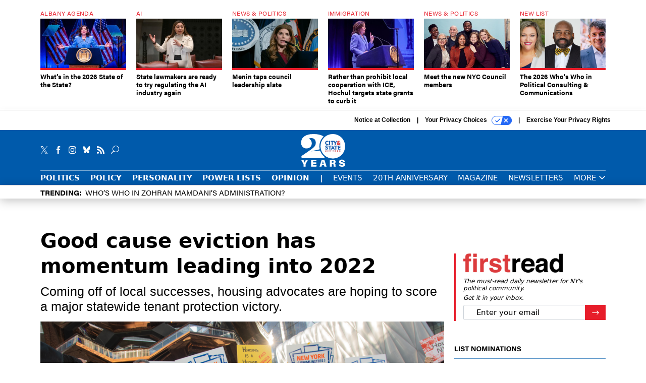

--- FILE ---
content_type: text/html; charset=utf-8
request_url: https://www.cityandstateny.com/policy/2021/12/good-cause-eviction-has-momentum-leading-2022/187324/
body_size: 24552
content:



<!DOCTYPE html>
<html lang="en">
  <head>
    <meta charset="utf-8">
    <meta http-equiv="X-UA-Compatible" content="IE=Edge;chrome=1"/>
    <meta name="viewport" content="width=device-width, initial-scale=1.0, maximum-scale=1.0, shrink-to-fit=no">
    
    

    <link rel="apple-touch-icon" sizes="180x180" href="/apple-touch-icon.png">
    <link rel="icon" type="image/png" sizes="32x32" href="/favicon-32x32.png">
    <link rel="icon" type="image/png" sizes="16x16" href="/favicon-16x16.png">
    <link rel="manifest" href="/site.webmanifest">

    
      <!-- Google Tag Manager -->
<script>(function(w,d,s,l,i){w[l]=w[l]||[];w[l].push({'gtm.start':
new Date().getTime(),event:'gtm.js'});var f=d.getElementsByTagName(s)[0],
j=d.createElement(s),dl=l!='dataLayer'?'&l='+l:'';j.async=true;j.src=
'https://www.googletagmanager.com/gtm.js?id='+i+dl;f.parentNode.insertBefore(j,f);
})(window,document,'script','dataLayer','GTM-KQZCJKZ');</script>
<!-- End Google Tag Manager -->


    

    <meta name="google-site-verification" content="O-0li0EE8W7UlXELmgP5n5K4vcSIhmgtD44p1EytEIY" />

    <title>Good cause eviction has momentum leading into 2022 - City &amp; State New York</title>

    <meta name="keywords" content="new york state, housing, evictions, eviction moratorium, eviction ban, good cause eviction"/>
    <meta name="description" content="Coming off of local successes, housing advocates are hoping to score a major statewide tenant protection victory."/>

    
    <meta property="og:site_name" content="City &amp; State NY"/>

    <meta property="og:description" content="Coming off of local successes, housing advocates are hoping to score a major statewide tenant protection victory."/>

    <meta property="og:title" content="Good cause eviction has momentum leading into 2022"/>

    <meta property="og:url" content="https://www.cityandstateny.com/policy/2021/12/good-cause-eviction-has-momentum-leading-2022/187324/"/>

    <meta property="og:image" content="https://cdn.cityandstateny.com/media/img/cd/2021/12/06/Good_Cause_11.16.21_5/open-graph.png"/>

    <meta property="og:type" content="article"/>


    
    <meta property="fb:pages" content="187714067110"/>
    <meta property="article:publisher" content="https://www.facebook.com/cityandstateny"/>
    <meta property="fb:admins" content="578600878"/>
    <meta property="fb:app_id" content="361003228745370"/>

    <script type="application/ld+json">
{"url": "https://www.cityandstateny.com", "@context": "http://schema.org", "@type": "Organization", "sameAs": ["https://www.facebook.com/cityandstateny", "https://x.com/CityAndStateNY", "https://www.linkedin.com/company/city-&-state"], "name": "City & State New York"}
</script>

    
      <script type="application/ld+json">
{"mainEntityOfPage": "https://www.cityandstateny.com/policy/2021/12/good-cause-eviction-has-momentum-leading-2022/187324/", "dateModified": "2021-12-07T04:01:04", "description": "Coming off of local successes, housing advocates are hoping to score a major statewide tenant protection victory.\r\n", "publisher": {"@type": "Organization", "name": "City & State New York"}, "headline": "Good cause eviction has momentum leading into 2022", "@context": "http://schema.org", "image": {"url": "https://cdn.cityandstateny.com/media/img/cd/2021/12/06/Good_Cause_11.16.21_5/route-fifty-lead-image.png?1638829806", "width": 1200, "@type": "ImageObject", "height": 550}, "author": {"url": "/voices/rebecca-c-lewis/17230/", "@type": "Person", "name": "Rebecca C. Lewis"}, "@type": "Article", "datePublished": "2021-12-07T04:00:00"}
</script>
    

    
      
        <meta name="twitter:description" content="Coming off of local successes, housing advocates are hoping to score a major statewide tenant protection victory.">
      
        <meta name="twitter:image" content="https://cdn.cityandstateny.com/media/img/cd/2021/12/06/Good_Cause_11.16.21_5/860x394.png">
      
        <meta name="twitter:title" content="Good cause eviction has momentum leading into 2022">
      
        <meta name="twitter:site" content="@csny">
      
        <meta name="twitter:creator" content="@_rebeccaclewis">
      
        <meta name="twitter:card" content="summary_large_image">
      
    

    
  
    <meta name="pubdate" content="2021-12-07T09:00:00+00:00"/>
  

  


    
      <link rel="canonical" href="https://www.cityandstateny.com/policy/2021/12/good-cause-eviction-has-momentum-leading-2022/187324/"/>
    

    
  <link rel="preconnect" href="https://fonts.googleapis.com">
  <link rel="preconnect" href="https://fonts.gstatic.com" crossorigin>
  <link href="https://fonts.googleapis.com/css2?family=PT+Serif:ital,wght@0,400;0,700;1,400;1,700&display=swap" rel="stylesheet">
  <link rel="stylesheet" href="https://use.typekit.net/xhd8pjr.css">
  <link href="https://fonts.googleapis.com/css2?family=Lobster&display=swap" rel="stylesheet">


    
    
    
    <link href="/static/base/third_party/bootstrap/bootstrap-4/css/base-bootstrap.css" rel="stylesheet" type="text/css"/>

    
  

<link rel="stylesheet" href="/static/compressed/django/css/csny-9cd4d92f778a.css" type="text/css" />



    
    

    
        
  <script type="text/javascript">
    var _iub = _iub || {}; _iub.cons_instructions = _iub.cons_instructions || []; 
    _iub.cons_instructions.push(["init", {api_key: "dSYjb9Yl8KyDieHtCqFohR9DdCD4W8NH"}]);
  </script><script type="text/javascript" src="https://cdn.iubenda.com/cons/iubenda_cons.js" async></script>



        
          
<script async type="text/javascript" src="https://securepubads.g.doubleclick.net/tag/js/gpt.js" class="_iub_cs_activate" data-iub-purposes="5"></script>
<script type="text/javascript">
  window.googletag = window.googletag || { cmd: [] };

  var GEMG = GEMG || {};
  (function(){
    GEMG.GPT = {
      ad_unit: '/617/cityandstateny.com/section_policy/content/pid_187324',
      base_ad_unit: '/617/cityandstateny.com',
      targeting: {
        page: {
          
          'topics': ['housing','new-york-state','policy'],
          
          'post_id': ['187324'],
          
          'keywords': ['eviction-ban','eviction-moratorium','evictions','good-cause-eviction','housing','new-york-state'],
          
          'primary_category': ['policy'],
          
          'categories': ['policy','politics'],
          
          'referring_domain': ['Typed/Bookmarked']
          
        },
        slot: {}
      }
    };
  })();
</script>

        

        

        <script type="text/javascript">
          var GEMG = GEMG || {};

          GEMG.STATIC_ROOT = "/static/";
          GEMG.NON_CDN_STATIC_URL = "/static/";

        </script>

        
  


<script type="text/javascript" src="/static/compressed/django/js/ddd1ebbcd4ef.js"></script>


  <script async type="module" src="/static/base/js/frontend-lib/dist/app.js?v=20.25.0"></script>



        <script>
          svg4everybody({
              
          });
        </script>

      <!--[if IE]>
      <script type="text/javascript" src="/static/base/js/ie.js?v=20.25.0"></script>
      <![endif]-->

      
        
          

<!-- Global site tag (gtag.js) - Google Analytics -->
<script async src="https://www.googletagmanager.com/gtag/js?id=G-ZCB489YBJB"></script>
<script>
  GEMG.GoogleAnalytics = (GEMG.GoogleAnalytics || {});
  GEMG.GoogleAnalytics.Base = (GEMG.GoogleAnalytics.Base || {});
  GEMG.GoogleAnalytics.Config = {"tracking_ga4_id": "G-ZCB489YBJB", "tag_manager_id": "GTM-KQZCJKZ", "has_old_interstitial": false};

  window.dataLayer = window.dataLayer || [];
  function gtag(){dataLayer.push(arguments);}
  gtag('js', new Date());

  var oref = GEMG.URL.getUrlParam('oref');

  
    var params = {"seo_keywords": "new york state, housing, evictions, eviction moratorium, eviction ban, good cause eviction", "site_section": "Policy", "publish_weekday": 2, "topics": "policy,housing,new-york-state", "original_title": "Good cause eviction has momentum leading into 2022", "word_count": 1292, "date_published": "Dec 07, 2021 04:00 AM", "days_since_publication": 1502, "page_type": "post", "authors": "Rebecca C. Lewis", "organization": "City \u0026 State New York", "content_id": "post_manager.post.187324", "image_count": 0};
    params.custom_map = GEMG.GoogleAnalytics.Base.CUSTOM_MAP
    if (oref) {
      params.referring_module = oref;
    }
    gtag('config', 'G-ZCB489YBJB', params);
  


</script>

        
      

      
        
          

<!-- Global site Chartbeat -->
<script type="text/javascript">
  (function() {
    /** CONFIGURATION START **/
    var _sf_async_config = window._sf_async_config = (window._sf_async_config || {});
    _sf_async_config.uid = 67132;
    _sf_async_config.domain = 'cityandstateny.com';
    _sf_async_config.flickerControl = false;
    _sf_async_config.useCanonical = true;
    _sf_async_config.useCanonicalDomain = true;
    _sf_async_config.sections = 'Policy';
    _sf_async_config.authors = 'Rebecca C. Lewis';
    /** CONFIGURATION END **/
    function loadChartbeat() {
        var e = document.createElement('script');
        var n = document.getElementsByTagName('script')[0];
        e.type = 'text/javascript';
        e.async = true;
        e.src = '//static.chartbeat.com/js/chartbeat.js';
        n.parentNode.insertBefore(e, n);
    }
    loadChartbeat();
  })();
</script>
<script async src="//static.chartbeat.com/js/chartbeat_mab.js"></script>

        
      

      <script>
  !(function () {
    var analytics = (window.analytics = window.analytics || []);
    if (!analytics.initialize)
      if (analytics.invoked)
        window.console &&
          console.error &&
          console.error("Segment snippet included twice.");
      else {
        analytics.invoked = !0;
        analytics.methods = [
          "trackSubmit",
          "trackClick",
          "trackLink",
          "trackForm",
          "pageview",
          "identify",
          "reset",
          "group",
          "track",
          "ready",
          "alias",
          "debug",
          "page",
          "once",
          "off",
          "on",
          "addSourceMiddleware",
          "addIntegrationMiddleware",
          "setAnonymousId",
          "addDestinationMiddleware",
        ];
        analytics.factory = function (e) {
          return function () {
            var t = Array.prototype.slice.call(arguments);
            t.unshift(e);
            analytics.push(t);
            return analytics;
          };
        };
        for (var e = 0; e < analytics.methods.length; e++) {
          var key = analytics.methods[e];
          analytics[key] = analytics.factory(key);
        }
        analytics.load = function (key, e) {
          var t = document.createElement("script");
          t.type = "text/javascript";
          t.async = !0;
          t.src =
            "https://cdn.segment.com/analytics.js/v1/" +
            key +
            "/analytics.min.js";
          var n = document.getElementsByTagName("script")[0];
          n.parentNode.insertBefore(t, n);
          analytics._loadOptions = e;
        };
        analytics._writeKey = "zWa6J4dmY7c7i40BzI2Q0j43sCmWe3hl";
        analytics.SNIPPET_VERSION = "4.15.3";
        analytics.load("zWa6J4dmY7c7i40BzI2Q0j43sCmWe3hl");
      }
  })();
</script>


      
        <script async src="https://pub.doubleverify.com/dvtag/35293539/DV1478738/pub.js"></script>
        <script>
          window.onDvtagReady = function (callback, timeout = 750) {
           window.dvtag = window.dvtag || {}
           dvtag.cmd = dvtag.cmd || []
           const opt = { callback, timeout, timestamp: new Date().getTime() }
           dvtag.cmd.push(function () { dvtag.queueAdRequest(opt) })
           setTimeout(function () {
            const cb = opt.callback
            opt.callback = null
            if (cb) cb()
           }, timeout)
          }
        </script>
      
    

    

    
    
<meta name="sailthru.author" content="Rebecca C. Lewis"/>

<meta name="sailthru.date" content="2021-12-07T09:00:00Z"/>

<meta name="sailthru.description" content="Coming off of local successes, housing advocates are hoping to score a major statewide tenant protection victory."/>



<meta name="sailthru.title" content="Good cause eviction has momentum leading into 2022"/>

<meta name="sailthru.tags" content="new-york-state,housing,channel-policy,type-story,length-long,site-csny"/>

<meta name="sailthru.images.full" content="https://cdn.cityandstateny.com/media/img/cd/2021/12/06/Good_Cause_11.16.21_5/original.png"/>

<meta name="sailthru.images.thumb" content="https://cdn.cityandstateny.com/media/img/cd/2021/12/06/Good_Cause_11.16.21_5/sailthru-thumbnail.png"/>


    

    
  <script type="text/javascript">
    var disqus_shortname = 'unused';
    var disqus_identifier = 'post_187324';
    var disqus_url = 'https://www.cityandstateny.com/policy/2021/12/good-cause-eviction-has-momentum-leading-2022/187324/';
</script>

  <script>window.twttr = (function(d, s, id) {
  var js, fjs = d.getElementsByTagName(s)[0],
    t = window.twttr || {};
  if (d.getElementById(id)) return t;
  js = d.createElement(s);
  js.id = id;
  js.src = "https://platform.x.com/widgets.js";
  fjs.parentNode.insertBefore(js, fjs);

  t._e = [];
  t.ready = function(f) {
    t._e.push(f);
  };

  return t;
}(document, "script", "twitter-wjs"));</script>


  



    
      <script src="https://www.google.com/recaptcha/api.js" async defer></script>

    
  </head>

  <body class="no-js  post-page skybox-mobile-top">
    <script>
      
      document.body.className = document.body.className.replace("no-js ","");
    </script>

    
      <!-- Google Tag Manager (noscript) -->
<noscript><iframe src="https://www.googletagmanager.com/ns.html?id=GTM-KQZCJKZ"
height="0" width="0" style="display:none;visibility:hidden"></iframe></noscript>
<!-- End Google Tag Manager (noscript) -->


    

    
      
  



<aside class="interstitial js-interstitial interstitial-mobile-disabled">
  <div class="interstitial-ad-container ad-container">
    <header class="interstitial-ad-header">
      <img src="/static/csny/images/csny-logo-main.svg?v=5" class="interstitial-logo" alt="City & State New York">
    </header>
    <div class="interstitial-ad-body">
      <div class="interstitial-ad-content">
        <div class="js-interstitial-desktop d-none d-xl-block">
          
<div
  
  class="ad ad-None" class="_iub_cs_activate" data-iub-purposes="5"
>
  <div class="ad-container">
    
    

  
    
      <script
        class="ad-stub ad-stub-desktop"
        data-ad-unit="/617/cityandstateny.com/welcome"
        data-ad-sizes="interstitial"
        
        
          data-ad-template="advert_slot_only"
        
        
          data-ad-targeting='9e756d42-9b6f-421c-b82e-aa733fc8ad25'
        
        
      >
      
        GEMG.GPT.targeting.slot['9e756d42-9b6f-421c-b82e-aa733fc8ad25'] = {
        
          'level': [
            '0'
          ]
        
        };
      
      </script>
    
  

  
    
      <noscript class="ad-noscript">
        
          <a href="https://pubads.g.doubleclick.net/gampad/jump?sz=interstitial&amp;c=280880296&amp;iu=%2F617%2Fcityandstateny.com%2Fwelcome&amp;t=noscript%3Dtrue%26referring_domain%3DTyped%252FBookmarked%26level%3D0">
            <img src="https://pubads.g.doubleclick.net/gampad/ad?sz=interstitial&amp;c=280880296&amp;iu=%2F617%2Fcityandstateny.com%2Fwelcome&amp;t=noscript%3Dtrue%26referring_domain%3DTyped%252FBookmarked%26level%3D0"/>
          </a>
        
      </noscript>
    
  


  </div>
</div>


        </div>

        <div class="js-interstitial-tablet d-none d-md-block d-xl-none">
          
<div
  
  class="ad ad-None" class="_iub_cs_activate" data-iub-purposes="5"
>
  <div class="ad-container">
    
    

  
    
      <script
        class="ad-stub ad-stub-tablet"
        data-ad-unit="/617/cityandstateny.com/welcome"
        data-ad-sizes="interstitial"
        
          data-ad-size-mapping="interstitial"
        
        
          data-ad-template="advert_slot_only"
        
        
          data-ad-targeting='5807efa1-66c6-4976-a73d-b02d459d972f'
        
        
      >
      
        GEMG.GPT.targeting.slot['5807efa1-66c6-4976-a73d-b02d459d972f'] = {
        
          'level': [
            '1'
          ]
        
        };
      
      </script>
    
  

  
    
      <noscript class="ad-noscript">
        
          <a href="https://pubads.g.doubleclick.net/gampad/jump?tile=1&amp;sz=interstitial&amp;c=760406024&amp;iu=%2F617%2Fcityandstateny.com%2Fwelcome&amp;t=noscript%3Dtrue%26referring_domain%3DTyped%252FBookmarked%26level%3D1">
            <img src="https://pubads.g.doubleclick.net/gampad/ad?tile=1&amp;sz=interstitial&amp;c=760406024&amp;iu=%2F617%2Fcityandstateny.com%2Fwelcome&amp;t=noscript%3Dtrue%26referring_domain%3DTyped%252FBookmarked%26level%3D1"/>
          </a>
        
      </noscript>
    
  


  </div>
</div>


        </div>

        <div class="js-interstitial-mobile d-md-none">
          
<div
  
  class="ad ad-None" class="_iub_cs_activate" data-iub-purposes="5"
>
  <div class="ad-container">
    
    

  
    
      <script
        class="ad-stub ad-stub-mobile"
        data-ad-unit="/617/cityandstateny.com/welcome"
        data-ad-sizes="block"
        
        
          data-ad-template="ad_plain"
        
        
          data-ad-targeting='05412e51-32e0-4110-822c-00e7a64d130e'
        
        
      >
      
        GEMG.GPT.targeting.slot['05412e51-32e0-4110-822c-00e7a64d130e'] = {
        
          'level': [
            '2'
          ]
        
        };
      
      </script>
    
  

  
    
      <noscript class="ad-noscript">
        
          <a href="https://pubads.g.doubleclick.net/gampad/jump?tile=2&amp;sz=300x250&amp;c=377029504&amp;iu=%2F617%2Fcityandstateny.com%2Fwelcome&amp;t=noscript%3Dtrue%26referring_domain%3DTyped%252FBookmarked%26level%3D2">
            <img src="https://pubads.g.doubleclick.net/gampad/ad?tile=2&amp;sz=300x250&amp;c=377029504&amp;iu=%2F617%2Fcityandstateny.com%2Fwelcome&amp;t=noscript%3Dtrue%26referring_domain%3DTyped%252FBookmarked%26level%3D2"/>
          </a>
        
      </noscript>
    
  


  </div>
</div>


        </div>
      </div>
    </div>
    <footer class="interstitial-ad-footer">
      <button class="interstitial-continue-btn js-interstitial-continue-btn">
        <span class="interstitial-continue-btn-text">
          Continue to the site<span class="interstitial-timer js-interstitial-timer"></span> <i class="fa fa-caret-right"></i>
        </span>
      </button>
    </footer>
  </div>
</aside>


    

    
  <script>
    var GEMG = window.GEMG || {};
    GEMG.Page = GEMG.Page || {};
    GEMG.Page.Config = {
    
        SPMSiteTag: "site-csny",
        SPMModules: ["csny_recommended"],

        recForYouTheme: "promo-theme-plain",
        recForYouTitle: "Recommended for You",

        orefs: {
            infiniteScroll: "csny-next-story"
        },

        recForYouOref: "csny-rec-for-you",
        siteId: 'csny_id'

    

    };
</script>

  <script>
    (function() {
      var interstitial = new CSNY.GPT.Interstitial();
      
  
    
        var suppressInterstitial = false;
      
  

      interstitial.init(suppressInterstitial);
    })();
  </script>


    
      <script>
  window.fbAsyncInit = function() {
    FB.init({
      appId      : '361003228745370',
      autoLogAppEvents : true,
      xfbml      : true,
      version    : 'v2.11'
    });
  };

  (function(d, s, id){
     var js, fjs = d.getElementsByTagName(s)[0];
     if (d.getElementById(id)) {return;}
     js = d.createElement(s); js.id = id;
     js.src = "https://connect.facebook.net/en_US/sdk.js";
     fjs.parentNode.insertBefore(js, fjs);
   }(document, 'script', 'facebook-jssdk'));
</script>

    

    <a accesskey="S" class="accessibility" href="#main">Skip to Content</a>

    


    
  <section class="l-before-top-nav d-none d-md-block">

    
  <div class="l-spacing-1rem-up">
    



<div class="container">
  <div
    class="skybox row js-sky-earth-box"
    data-position="article-top"
    data-spritesheet="/static/base/svg/spritesheet.svg"
  >
    
      <div
        
          class="d-none d-md-block col-md-3 col-lg-2"
        
      >
        


<aside
  
    class="skybox-item"
  
>
  <a
    class="skybox-link"
    href="/policy/2026/01/whats-2026-state-state/410648/?oref=csny-skybox-post"
    
  >
    
      <span class="skybox-label">Albany Agenda</span>
    

    <div class="skybox-image-container"><img class="skybox-img" src="https://cdn.cityandstateny.com/media/img/cd/2026/01/13/55040067935_d46e5eb3ef_6k/261x157.jpg?1768363978" alt="Gov. Kathy Hochul delivers the 2026 State of the State address on Jan. 13, 2026."/></div>
    

    <span class="skybox-text">What’s in the 2026 State of the State?</span>
  </a>
  
</aside>

      </div>
    
      <div
        
          class="d-none d-md-block col-md-3 col-lg-2"
        
      >
        


<aside
  
    class="skybox-item"
  
>
  <a
    class="skybox-link"
    href="/policy/2026/01/state-lawmakers-are-ready-try-regulating-ai-industry-again/410694/?oref=csny-skybox-post"
    
  >
    
      <span class="skybox-label">AI</span>
    

    <div class="skybox-image-container"><img class="skybox-img" src="https://cdn.cityandstateny.com/media/img/cd/2026/01/14/54320041345_1c70b769af_k/261x157.jpg?1768431170" alt="State Sen. Kristen Gonzalez will lead a committee hearing on the risks of AI technologies on Thursday."/></div>
    

    <span class="skybox-text">State lawmakers are ready to try regulating the AI industry again</span>
  </a>
  
</aside>

      </div>
    
      <div
        
          class="d-none d-md-block col-md-3 col-lg-2"
        
      >
        


<aside
  
    class="skybox-item"
  
>
  <a
    class="skybox-link"
    href="/politics/2026/01/menin-taps-council-leadership-slate/410667/?oref=csny-skybox-post"
    
  >
    
      <span class="skybox-label">News &amp; Politics</span>
    

    <div class="skybox-image-container"><img class="skybox-img" src="https://cdn.cityandstateny.com/media/img/cd/2026/01/13/55038771313_54387278f0_k/261x157.jpg?1768359884" alt="Council Speaker Julie Menin"/></div>
    

    <span class="skybox-text">Menin taps council leadership slate</span>
  </a>
  
</aside>

      </div>
    
      <div
        
          class="d-none d-md-block col-md-3 col-lg-2"
        
      >
        


<aside
  
    class="skybox-item"
  
>
  <a
    class="skybox-link"
    href="/policy/2026/01/rather-prohibit-local-cooperation-ice-hochul-targets-state-grants-curb-it/410681/?oref=csny-skybox-post"
    
  >
    
      <span class="skybox-label">Immigration</span>
    

    <div class="skybox-image-container"><img class="skybox-img" src="https://cdn.cityandstateny.com/media/img/cd/2026/01/14/55039983619_01d9bd50a2_k/261x157.jpg?1768418373" alt="Gov. Kathy Hochul delivers the State of the State address on Jan. 13, 2026."/></div>
    

    <span class="skybox-text">Rather than prohibit local cooperation with ICE, Hochul targets state grants to curb it</span>
  </a>
  
</aside>

      </div>
    
      <div
        
          class="d-none d-lg-block col-lg-2"
        
      >
        


<aside
  
    class="skybox-item"
  
>
  <a
    class="skybox-link"
    href="/personality/2026/01/meet-new-nyc-council-members/410603/?oref=csny-skybox-post"
    
  >
    
      <span class="skybox-label">News &amp; Politics</span>
    

    <div class="skybox-image-container"><img class="skybox-img" src="https://cdn.cityandstateny.com/media/img/cd/2026/01/09/12052025_CityState_PStudio0411-1/261x157.jpg?1767999475" alt="From left: newbies Shanel Thomas-Henry, Shirley Aldebol, Harvey Epstein, Elsie Encarnacion, Ty Hankerson, Kayla Santosuosso and Virginia Maloney."/></div>
    

    <span class="skybox-text">Meet the new NYC Council members</span>
  </a>
  
</aside>

      </div>
    
      <div
        
          class="d-none d-lg-block col-lg-2"
        
      >
        


<aside
  
    class="skybox-item"
  
>
  <a
    class="skybox-link"
    href="/power-lists/2026/01/2026-whos-who-political-consulting-communications/410558/?oref=csny-skybox-post"
    
  >
    
      <span class="skybox-label">New List</span>
    

    <div class="skybox-image-container"><img class="skybox-img" src="https://cdn.cityandstateny.com/media/img/cd/2026/01/09/Web_Posts_1200px_x_550px/261x157.png?1768000128" alt="City &amp; State presents the 2026 Who&#39;s Who in Political Consulting &amp; Communications."/></div>
    

    <span class="skybox-text">The 2026 Who’s Who in Political Consulting &amp; Communications</span>
  </a>
  
</aside>

      </div>
    

    <div class="owl-carousel skybox-carousel col-xs-12 d-md-none">
      
        <div class="skybox-carousel-item" data-internal-position="0">
          


<aside
  
    class="skybox-item"
  
>
  <a
    class="skybox-link"
    href="/policy/2026/01/whats-2026-state-state/410648/?oref=csny-skybox-post"
    
  >
    
      <span class="skybox-label">Albany Agenda</span>
    

    <div class="skybox-image-container"><img class="skybox-img" src="https://cdn.cityandstateny.com/media/img/cd/2026/01/13/55040067935_d46e5eb3ef_6k/261x157.jpg?1768363978" alt="Gov. Kathy Hochul delivers the 2026 State of the State address on Jan. 13, 2026."/></div>
    

    <span class="skybox-text">What’s in the 2026 State of the State?</span>
  </a>
  
</aside>

        </div>
      
        <div class="skybox-carousel-item" data-internal-position="1">
          


<aside
  
    class="skybox-item"
  
>
  <a
    class="skybox-link"
    href="/policy/2026/01/state-lawmakers-are-ready-try-regulating-ai-industry-again/410694/?oref=csny-skybox-post"
    
  >
    
      <span class="skybox-label">AI</span>
    

    <div class="skybox-image-container"><img class="skybox-img" src="https://cdn.cityandstateny.com/media/img/cd/2026/01/14/54320041345_1c70b769af_k/261x157.jpg?1768431170" alt="State Sen. Kristen Gonzalez will lead a committee hearing on the risks of AI technologies on Thursday."/></div>
    

    <span class="skybox-text">State lawmakers are ready to try regulating the AI industry again</span>
  </a>
  
</aside>

        </div>
      
        <div class="skybox-carousel-item" data-internal-position="2">
          


<aside
  
    class="skybox-item"
  
>
  <a
    class="skybox-link"
    href="/politics/2026/01/menin-taps-council-leadership-slate/410667/?oref=csny-skybox-post"
    
  >
    
      <span class="skybox-label">News &amp; Politics</span>
    

    <div class="skybox-image-container"><img class="skybox-img" src="https://cdn.cityandstateny.com/media/img/cd/2026/01/13/55038771313_54387278f0_k/261x157.jpg?1768359884" alt="Council Speaker Julie Menin"/></div>
    

    <span class="skybox-text">Menin taps council leadership slate</span>
  </a>
  
</aside>

        </div>
      
        <div class="skybox-carousel-item" data-internal-position="3">
          


<aside
  
    class="skybox-item"
  
>
  <a
    class="skybox-link"
    href="/policy/2026/01/rather-prohibit-local-cooperation-ice-hochul-targets-state-grants-curb-it/410681/?oref=csny-skybox-post"
    
  >
    
      <span class="skybox-label">Immigration</span>
    

    <div class="skybox-image-container"><img class="skybox-img" src="https://cdn.cityandstateny.com/media/img/cd/2026/01/14/55039983619_01d9bd50a2_k/261x157.jpg?1768418373" alt="Gov. Kathy Hochul delivers the State of the State address on Jan. 13, 2026."/></div>
    

    <span class="skybox-text">Rather than prohibit local cooperation with ICE, Hochul targets state grants to curb it</span>
  </a>
  
</aside>

        </div>
      
        <div class="skybox-carousel-item" data-internal-position="4">
          


<aside
  
    class="skybox-item"
  
>
  <a
    class="skybox-link"
    href="/personality/2026/01/meet-new-nyc-council-members/410603/?oref=csny-skybox-post"
    
  >
    
      <span class="skybox-label">News &amp; Politics</span>
    

    <div class="skybox-image-container"><img class="skybox-img" src="https://cdn.cityandstateny.com/media/img/cd/2026/01/09/12052025_CityState_PStudio0411-1/261x157.jpg?1767999475" alt="From left: newbies Shanel Thomas-Henry, Shirley Aldebol, Harvey Epstein, Elsie Encarnacion, Ty Hankerson, Kayla Santosuosso and Virginia Maloney."/></div>
    

    <span class="skybox-text">Meet the new NYC Council members</span>
  </a>
  
</aside>

        </div>
      
        <div class="skybox-carousel-item" data-internal-position="5">
          


<aside
  
    class="skybox-item"
  
>
  <a
    class="skybox-link"
    href="/power-lists/2026/01/2026-whos-who-political-consulting-communications/410558/?oref=csny-skybox-post"
    
  >
    
      <span class="skybox-label">New List</span>
    

    <div class="skybox-image-container"><img class="skybox-img" src="https://cdn.cityandstateny.com/media/img/cd/2026/01/09/Web_Posts_1200px_x_550px/261x157.png?1768000128" alt="City &amp; State presents the 2026 Who&#39;s Who in Political Consulting &amp; Communications."/></div>
    

    <span class="skybox-text">The 2026 Who’s Who in Political Consulting &amp; Communications</span>
  </a>
  
</aside>

        </div>
      
    </div>

  </div>
</div>


  </div>


    <div class="js-article-top-ad js-top-ad advert-plain-gray">
      
<div
  
  class="ad ad-None" class="_iub_cs_activate" data-iub-purposes="5"
>
  <div class="ad-container">
    
    

  
    
      <script
        class="ad-stub ad-stub-desktop"
        data-ad-unit="/617/cityandstateny.com/section_policy/content/pid_187324"
        data-ad-sizes="billboard,leaderboard"
        
        
        
          data-ad-targeting='3ef2d39f-dcdb-447e-b627-e40596fc5b05'
        
        
      >
      
        GEMG.GPT.targeting.slot['3ef2d39f-dcdb-447e-b627-e40596fc5b05'] = {
        
          'level': [
            '3'
          ],
        
          'topics': [
            'housing',
          
            'new-york-state',
          
            'policy'
          ],
        
          'post_id': [
            '187324'
          ],
        
          'keywords': [
            'eviction-ban',
          
            'eviction-moratorium',
          
            'evictions',
          
            'good-cause-eviction',
          
            'housing',
          
            'new-york-state'
          ],
        
          'primary_category': [
            'policy'
          ],
        
          'categories': [
            'policy',
          
            'politics'
          ]
        
        };
      
      </script>
    
  

  
    
  


  </div>
</div>


      
<div
  
  class="ad ad-None" class="_iub_cs_activate" data-iub-purposes="5"
>
  <div class="ad-container">
    
    

  
    
      <script
        class="ad-stub ad-stub-tablet"
        data-ad-unit="/617/cityandstateny.com/section_policy/content/pid_187324"
        data-ad-sizes="leaderboard"
        
          data-ad-size-mapping="tablet_top_ad"
        
        
        
          data-ad-targeting='ddae59a0-47a7-4a26-b379-2afe3dc888e7'
        
        
      >
      
        GEMG.GPT.targeting.slot['ddae59a0-47a7-4a26-b379-2afe3dc888e7'] = {
        
          'level': [
            '4'
          ],
        
          'topics': [
            'housing',
          
            'new-york-state',
          
            'policy'
          ],
        
          'post_id': [
            '187324'
          ],
        
          'keywords': [
            'eviction-ban',
          
            'eviction-moratorium',
          
            'evictions',
          
            'good-cause-eviction',
          
            'housing',
          
            'new-york-state'
          ],
        
          'primary_category': [
            'policy'
          ],
        
          'categories': [
            'policy',
          
            'politics'
          ]
        
        };
      
      </script>
    
  

  
    
  


  </div>
</div>


    </div>

  </section>


    <div id="wrapper">
      <!-- homepage takeover -->
      
      
        

        
  

<div id="alt-navbar-placeholder">

  <div id="header" class="alt-navbar">
    

<div class="iub-privacy container">
<div class="row justify-content-end">
    <ul class="iub-privacy-list">
        <li class="iub-privacy-divider iub-privacy-item">
            <button class="iub-privacy-link iubenda-cs-uspr-link">Notice at Collection</button>
        </li>
        <li class="iub-privacy-divider iub-privacy-item">
            <button class="iub-privacy-link iubenda-cs-preferences-link">
                Your Privacy Choices   <svg
    
    class="iub-privacy-icon"
    aria-hidden="true"
  >
    <use xlink:href="/static/base/svg/spritesheet.svg?v=20.25.0#icon-privacy-choice"/>
  </svg>
            </button>
        </li>
        <li class="iub-privacy-item"><a id="iub-privacy-rights-link" class="iub-privacy-link" href="https://www.govexec.com/exercise-your-rights/">Exercise Your Privacy Rights</a></li>
    </ul>
    </div>
</div>



    <div class="alt-navbar-top-area">
      <div class="container">
        <div class="row top-row-nav">
          <div class="col-12">
            <ul class="social-options social-options-nav">
              <li class="social-options-item">
                <a href="https://x.com/CityAndStateNY" target="_blank">
                    <svg
    
    class="social-options-svg"
    
  >
    <use xlink:href="/static/base/svg/spritesheet.svg?v=20.25.0#icon-x-2"/>
  </svg>
                </a>
              </li>
              <li class="social-options-item">
                <a href="https://www.facebook.com/cityandstateny" target="_blank">
                    <svg
    
    class="social-options-svg"
    
  >
    <use xlink:href="/static/base/svg/spritesheet.svg?v=20.25.0#icon-facebook-2"/>
  </svg>
                </a>
              </li>
              <li class="social-options-item">
                <a href="https://www.instagram.com/cityandstateny/" target="_blank">
                    <svg
    
    class="social-options-svg"
    
  >
    <use xlink:href="/static/base/svg/spritesheet.svg?v=20.25.0#instagram-logo"/>
  </svg>
                </a>
              </li>
              <li class="social-options-item">
                <a href="https://bsky.app/profile/cityandstateny.bsky.social" target="_blank">
                  <img src="/static/csny/images/bluesky-icon-white.svg" class="social-options-svg" alt="CSNY Bluesky">
                </a>
              </li>
              <li class="social-options-item">
                <a href="/rss/all/" target="_blank">
                    <svg
    
    class="social-options-svg"
    
  >
    <use xlink:href="/static/base/svg/spritesheet.svg?v=20.25.0#icon-rss-2"/>
  </svg>
                </a>
              </li>
              <li class="social-options-item search-item">
                

<div class="search-box-2">
  <div class="search-box-2-inner">
    <button type="button" class="search-box-2-expand-btn icon-button">
        <svg
    
    class="search-box-2-mag-svg"
    
  >
    <use xlink:href="/static/base/svg/spritesheet.svg?v=20.25.0#icon-search"/>
  </svg>
    </button>
    <form class="search-box-2-input-holder" action="/search/">
      <input class="search-box-2-input" type="text" name="q" placeholder="Search" required>
      <button type="submit" class="search-box-2-submit">
          <svg
    
    class="search-box-2-submit-svg"
    
  >
    <use xlink:href="/static/base/svg/spritesheet.svg?v=20.25.0#icon-arrow-right-1b"/>
  </svg>
      </button>
    </form>
    <button type="button" class="search-box-2-close-btn icon-button">
        <svg
    
    class="search-box-2-close-svg"
    
  >
    <use xlink:href="/static/base/svg/spritesheet.svg?v=20.25.0#icon-close"/>
  </svg>
    </button>
  </div>
</div>

              </li>
            </ul>
            <a href="/?oref=csny-nav" class="alt-navbar-logo-link">
              <img src="/static/csny/images/csny-logo-main.svg?v=5" class="alt-navbar-logo-svg" alt="City & State New York">
              <img src="/static/csny/images/csny-logo-main.svg?v=5" class="alt-navbar-small-logo-svg" alt="City & State New York">
            </a>
          </div>
        </div>
        <div class="row bottom-row-nav">
          <div class="col-12">
            


<ul class="nav-links nav-links-main border-nav-links js-primary-nav-bar">
  <li class="nav-links-item">
    <a class="nav-links-link" href="/politics/?oref=csny-nav">Politics</a>
  </li>
  <li class="nav-links-item">
    <a class="nav-links-link" href="/policy/?oref=csny-nav">Policy</a>
  </li>
  <li class="nav-links-item">
    <a class="nav-links-link" href="/personality/?oref=csny-nav">Personality</a>
  </li>
  <li class="nav-links-item">
    <a class="nav-links-link" href="/power-lists/?oref=csny-nav">Power Lists</a>
  </li>
  <li class="nav-links-item">
    <a class="nav-links-link" href="/opinion/?oref=csny-nav">Opinion</a>
  </li>
  <li class="nav-links-item nav-links-link">
    |
  </li>
  <li class="nav-links-item">
    <a class="nav-links-link light-weight" href="/events/?oref=csny-nav">Events</a>
  </li>
  <li class="nav-links-item">
    <a class="nav-links-link light-weight" href="/20th-anniversary/?oref=csny-nav">20th Anniversary</a>
  </li>
  <li class="nav-links-item">
    <a class="nav-links-link light-weight" href="/magazine/?oref=csny-nav">Magazine</a>
  </li>
  <li class="nav-links-item">
    <a class="nav-links-link light-weight" href="/newsletters/?oref=csny-nav">Newsletters</a>
  </li>
  <li class="bottom-bar-link-item bottom-bar-link-item-more">
    <button class="slim-link-button bottom-bar-link bottom-bar-menu-btn alt-navbar-menu-btn">
      More
        <svg
    
    class="slim-link-button-svg bottom-bar-link-svg menu-inactive"
    
  >
    <use xlink:href="/static/base/svg/spritesheet.svg?v=20.25.0#icon-carrot-down"/>
  </svg>
        <svg
    
    class="slim-link-button-svg bottom-bar-link-svg menu-active"
    
  >
    <use xlink:href="/static/base/svg/spritesheet.svg?v=20.25.0#icon-carrot-up"/>
  </svg>
    </button>
  </li>
</ul>

            <button class="alt-navbar-menu-btn hamburger hamburger--squeeze d-xl-none" type="button">
              <span class="hamburger-box">
                <span class="hamburger-inner"></span>
              </span>
            </button>
          </div>
        </div>
      </div>
    </div>
    <nav id="menu" class="menu">
  <div class="menu-inner">
    <div class="container">
      <div class="row">
        
  <div class="col-12 menu-site-links-main">
    <ul class="menu-links menu-main-links">
      <li class="search-item">
        

<div class="search-box-menu">
  <div class="search-box-menu-inner">
    <form class="search-box-menu-input-holder" action="/search/">
      <input class="search-box-menu-input" type="text" name="q" placeholder="Search" required>
      <button type="submit" class="search-box-menu-submit">
          <svg
    
    class="search-box-menu-mag-svg"
    
  >
    <use xlink:href="/static/base/svg/spritesheet.svg?v=20.25.0#icon-search"/>
  </svg>
      </button>
    </form>
  </div>
</div>

      </li>
      <li class="menu-link-item">
        <a class="menu-link" href="/politics/?oref=csny-nav">Politics</a>
      </li>
      <li class="menu-link-item">
        <a class="menu-link" href="/policy/?oref=csny-nav">Policy</a>
      </li>
      <li class="menu-link-item">
        <a class="menu-link" href="/personality/?oref=csny-nav">Personality</a>
      </li>
      <li class="menu-link-item">
        <a class="menu-link" href="/power-lists/?oref=csny-nav">Power Lists</a>
      </li>
      <li class="menu-link-item">
        <a class="menu-link" href="/opinion/?oref=csny-nav">Opinion</a>
      </li>
    </ul>
  </div>


        

        
  <div class="col-12 menu-site-links-grp">
    <ul class="menu-links menu-main-links">
      <li class="menu-link-item">
        <div class="csny-menu-divider"></div>
      </li>
      <li class="menu-link-item">
        <a class="menu-link" href="/events/?oref=csny-nav">Events</a>
      </li>
      <li class="menu-link-item">
        <a class="menu-link" href="/20th-anniversary/?oref=csny-nav">20th Anniversary</a>
      </li>
      <li class="menu-link-item">
        <a class="menu-link" href="/magazine/?oref=csny-nav">Magazine</a>
      </li>
      <li class="menu-link-item">
        <a class="menu-link" href="/newsletters/?oref=csny-nav">Newsletters</a>
      </li>
    </ul>
  </div>
  <div class="col-12 menu-site-links-csny">
    <ul class="menu-links menu-main-links">
      <li class="menu-link-item flyout-hide">
        <div class="csny-menu-divider"></div>
      </li>
      <li class="menu-link-item">
        <a class="menu-link" href="/special-report/?oref=csny-nav">Special Reports</a>
      </li>
      <li class="menu-link-item">
        <a class="menu-link" href="/podcast-home/?oref=csny-nav">Podcasts</a>
      </li>
      <li class="menu-link-item">
        <a class="menu-link" href="/job-boards/?oref=csny-nav">Job Board</a>
      </li>
      <li class="menu-link-item">
        <a class="menu-link" href="/resource-directory/?oref=csny-nav">Resource Directory</a>
      </li>
      <li class="menu-link-item">
        <a class="menu-link" href="/legal-and-public-notices/?oref=csny-nav">Legal & Public Notices</a>
      </li>
      <li class="menu-link-item">
        <div class="csny-menu-divider"></div>
      </li>
      <li class="menu-link-item">
        <a class="menu-link" href="/subscription/?oref=csny-nav">Subscription</a>
      </li>
      <li class="menu-link-item">
        <a class="menu-link" href="/advertise/?oref=csny-nav">Advertise</a>
      </li>
      <li class="menu-link-item">
        <a class="menu-link" href="/about/?oref=csny-nav">About Us</a>
      </li>
      <li class="menu-link-item">
        <a class="menu-link" href="/staff/?oref=csny-nav">Staff</a>
      </li>
      <li class="menu-link-item">
        <a class="menu-link" href="https://csny.threadless.com/">Merchandise</a>
      </li>
      <li class="menu-link-item">
        <a class="menu-link" href="https://www.parsintl.com/publication/city-and-state">Awards, Plaques & Permissions</a>
      </li>
      <li class="menu-link-item">
        <div class="csny-menu-divider"></div>
      </li>
      <li class="menu-link-item">
        <div class="channel-label">Channels</div>
        <a href="/nyn-media/?oref=csny-nav"><img src="/static/csny/images/cs-nyn-menu-logo.svg" class="csny-nyn-media-logo-svg" alt="NYN Media"></a>
      </li>
    </ul>
  </div>


        
          <div class="col-12 d-md-none">
            <div class="menu-divider rule-dots-1 dots-0-blue"></div>
          </div>
        

        <div class="col-12 d-md-none menu-social-options">
          
  <ul class="social-options social-options-menu">
    <li class="social-options-item">
      <a href="https://x.com/CityAndStateNY" target="_blank">
          <svg
    
    class="social-options-svg"
    
  >
    <use xlink:href="/static/base/svg/spritesheet.svg?v=20.25.0#icon-x-2"/>
  </svg>
      </a>
    </li>
    <li class="social-options-item">
      <a href="https://www.facebook.com/cityandstateny" target="_blank">
          <svg
    
    class="social-options-svg"
    
  >
    <use xlink:href="/static/base/svg/spritesheet.svg?v=20.25.0#icon-facebook-2"/>
  </svg>
      </a>
    </li>
    <li class="social-options-item">
      <a href="https://www.instagram.com/cityandstateny/" target="_blank">
          <svg
    
    class="social-options-svg"
    
  >
    <use xlink:href="/static/base/svg/spritesheet.svg?v=20.25.0#instagram-logo"/>
  </svg>
      </a>
    </li>
    <li class="social-options-item">
      <a href="https://bsky.app/profile/cityandstateny.bsky.social" target="_blank">
        <img src="/static/csny/images/bluesky-icon-white.svg" class="social-options-svg" alt="CSNY Bluesky">
      </a>
    </li>
    <li class="social-options-item">
      <a href="/rss/all/" target="_blank">
          <svg
    
    class="social-options-svg"
    
  >
    <use xlink:href="/static/base/svg/spritesheet.svg?v=20.25.0#icon-rss-2"/>
  </svg>
      </a>
    </li>
  </ul>

        </div>

        
          <div class="col-12 d-md-none">
            <div class="menu-divider rule-dots-1 dots-0-blue"></div>
          </div>
        

        
          

<div class="col-12 iub-privacy-menu">
    <ul class="iub-privacy-list">
      <li class="iub-privacy-divider iub-privacy-item">
          <button class="iub-privacy-link iubenda-cs-uspr-link" id="iub-notice-at-collection-btn">Notice at Collection</button>
      </li>
      <li class="iub-privacy-item">
          <button class="iub-privacy-link iubenda-cs-preferences-link" id="iub-privacy-choices-btn">
              Your Privacy Choices   <svg
    
    class="iub-privacy-icon"
    aria-hidden="true"
  >
    <use xlink:href="/static/base/svg/spritesheet.svg?v=20.25.0#icon-privacy-choice"/>
  </svg>
          </button>
      </li>
      <li class="iub-privacy-rights-link"><a id="iub-privacy-rights-menu-link" class="iub-privacy-link" href="https://www.govexec.com/exercise-your-rights/">Exercise Your Privacy Rights</a></li>
    </ul>
  </div>

        
        

      </div>
    </div>
  </div>
</nav>

    <div class="alt-navbar-bottom-area">
      <div class="container">
        <div class="row">
          <div class="col-12">
            <!-- closing </li> must be on same line -->
<ul class="divided-links divided-links-nav-trending js-trending-nav-bar">
  <li class="divided-links-item divided-links-item-title">Trending</li>
  
    <li class="divided-links-item">
      <a
        class="divided-links-link"
        href="/politics/2026/01/whos-who-zohran-mamdanis-administration/409701/?oref=csny-nav-trending"
        
        
      >Who’s who in Zohran Mamdani’s administration?</a></li>
  
</ul>

          </div>
        </div>
      </div>
    </div>
  </div>
</div>


        
        
  <div class="l-spacing-1rem-up">
    



<div class="container">
  <div
    class="skybox row js-sky-earth-box"
    data-position="article-top-mobile"
    data-spritesheet="/static/base/svg/spritesheet.svg"
  >
    <div class="skybox-mobile-post-carousel">
      <div id="skybox-mobile-post-item-container" class="skybox-mobile-post-item-container active2">
        
          
            <div class="skybox-mobile-post-column">
          
          <div class="skybox-mobile-post-item">
            


<aside
  
    class="skybox-item"
  
>
  <a
    class="skybox-link"
    href="/policy/2026/01/whats-2026-state-state/410648/?oref=csny-skybox-post-mobile"
    
  >
    <span class="skybox-text">What’s in the 2026 State of the State?</span>
  </a>
  
</aside>

            <hr>
          </div>
          
        
          
          <div class="skybox-mobile-post-item">
            


<aside
  
    class="skybox-item"
  
>
  <a
    class="skybox-link"
    href="/policy/2026/01/state-lawmakers-are-ready-try-regulating-ai-industry-again/410694/?oref=csny-skybox-post-mobile"
    
  >
    <span class="skybox-text">State lawmakers are ready to try regulating the AI industry again</span>
  </a>
  
</aside>

            <hr>
          </div>
          
            </div>
          
        
          
            <div class="skybox-mobile-post-column">
          
          <div class="skybox-mobile-post-item">
            


<aside
  
    class="skybox-item"
  
>
  <a
    class="skybox-link"
    href="/politics/2026/01/menin-taps-council-leadership-slate/410667/?oref=csny-skybox-post-mobile"
    
  >
    <span class="skybox-text">Menin taps council leadership slate</span>
  </a>
  
</aside>

            <hr>
          </div>
          
        
          
          <div class="skybox-mobile-post-item">
            


<aside
  
    class="skybox-item"
  
>
  <a
    class="skybox-link"
    href="/policy/2026/01/rather-prohibit-local-cooperation-ice-hochul-targets-state-grants-curb-it/410681/?oref=csny-skybox-post-mobile"
    
  >
    <span class="skybox-text">Rather than prohibit local cooperation with ICE, Hochul targets state grants to curb it</span>
  </a>
  
</aside>

            <hr>
          </div>
          
            </div>
          
        
          
            <div class="skybox-mobile-post-column">
          
          <div class="skybox-mobile-post-item">
            


<aside
  
    class="skybox-item"
  
>
  <a
    class="skybox-link"
    href="/personality/2026/01/meet-new-nyc-council-members/410603/?oref=csny-skybox-post-mobile"
    
  >
    <span class="skybox-text">Meet the new NYC Council members</span>
  </a>
  
</aside>

            <hr>
          </div>
          
        
          
          <div class="skybox-mobile-post-item">
            


<aside
  
    class="skybox-item"
  
>
  <a
    class="skybox-link"
    href="/power-lists/2026/01/2026-whos-who-political-consulting-communications/410558/?oref=csny-skybox-post-mobile"
    
  >
    <span class="skybox-text">The 2026 Who’s Who in Political Consulting &amp; Communications</span>
  </a>
  
</aside>

            <hr>
          </div>
          
            </div>
          
        
      </div>
      <svg id="skybox-mobile-left-arrow" class="skybox-icon">
        <use xlink:href="/static/base/svg/spritesheet.svg#icon-carrot-left"></use>
      </svg>
      <svg id="skybox-mobile-right-arrow" class="skybox-icon right">
        <use xlink:href="/static/base/svg/spritesheet.svg#icon-carrot-right"></use>
      </svg>
      <div class="skybox-mobile-post-carousel-dot-container"><div class="skybox-mobile-post-carousel-dot"></div><div class="skybox-mobile-post-carousel-dot"></div><div class="skybox-mobile-post-carousel-dot active"></div></div>
    </div>
  </div>
</div>


  </div>

      

      <main id="main" role="main" class="l-main">
        
  <div class="js-articles">
    
  






<article
  id="good-cause-eviction-has-momentum-leading-2022-187324"
  class="content js-article"
  data-ad-unit="/617/cityandstateny.com/section_policy/content/pid_187324"
  data-primary-category="policy"
  data-categories="policy,politics"
  data-sailthru="{&quot;url&quot;: &quot;/policy/2021/12/good-cause-eviction-has-momentum-leading-2022/187324/&quot;, &quot;track_url&quot;: true, &quot;spider&quot;: true, &quot;horizon_domain&quot;: &quot;horizon.cityandstateny.com&quot;, &quot;tags&quot;: &quot;new-york-state,housing,channel-policy,type-story,length-long,site-csny&quot;}"
  data-suppress-drop-cap="False"
  data-topics="housing,new-york-state,policy"
  data-full-url="https://www.cityandstateny.com/policy/2021/12/good-cause-eviction-has-momentum-leading-2022/187324/"
  data-id="187324"
  data-title="Good cause eviction has momentum leading into 2022"
  data-browser-title="Good cause eviction has momentum leading into 2022 - City &amp; State New York"
  data-url="/policy/2021/12/good-cause-eviction-has-momentum-leading-2022/187324/"
  data-authors="Rebecca C. Lewis"
>
  

  <div class="l-content-container-unconstrained-mobile">
    <div class="l-content-row"><div class="l-content-right-rail-companion"><header class=" content-header l-spacing-1rem l-spacing-1hrem-sm-up l-spacing-2rem-md-up l-spacing-2hrem-xl-up "><p class="primary-topic post">Policy</p><h1 class="content-title">Good cause eviction has momentum leading into 2022</h1><h2 class="content-subhed">Coming off of local successes, housing advocates are hoping to score a major statewide tenant protection victory.
</h2><div class="content-image-container"><img
  
  class="lazy-img lazy-img-placeholder-24x11 content-image"
  src="[data-uri]"
  data-src="https://cdn.cityandstateny.com/media/img/cd/2021/12/06/Good_Cause_11.16.21_5/860x394.png?1638829806"
  alt="Good cause eviction is a key goal of the Housing Justice for All coalition."
><noscript><img
      
      class="lazy-img lazy-img-fallback content-image"
      src="https://cdn.cityandstateny.com/media/img/cd/2021/12/06/Good_Cause_11.16.21_5/860x394.png?1638829806"
      alt="Good cause eviction is a key goal of the Housing Justice for All coalition."
    ></noscript><script>
  $(function() {
    GEMG.HoverGroup.init({});
  });
</script></div><p class="content-caption-and-attribution"><span class="content-image-caption">
                    Good cause eviction is a key goal of the Housing Justice for All coalition.
                  </span><span class="content-image-attribution">
                    Spencer Gallop/Legal Aid Society
                  </span></p></header></div><div class="l-content-right-rail"><div class="l-content-rail-item advert-placeholder advert-placeholder-tower"><div
  
  class="ad ad-None" class="_iub_cs_activate" data-iub-purposes="5"
><div class="ad-container"><script
        class="ad-stub ad-stub-desktop"
        data-ad-unit="/617/cityandstateny.com/section_policy/content/pid_187324"
        data-ad-sizes="tower"
        
        
        
          data-ad-targeting='d7ad2692-f531-43bd-a4d5-d636c9cb160f'
        
        
      >
      
        GEMG.GPT.targeting.slot['d7ad2692-f531-43bd-a4d5-d636c9cb160f'] = {
        
          'level': [
            '5'
          ],
        
          'topics': [
            'housing',
          
            'new-york-state',
          
            'policy'
          ],
        
          'post_id': [
            '187324'
          ],
        
          'keywords': [
            'eviction-ban',
          
            'eviction-moratorium',
          
            'evictions',
          
            'good-cause-eviction',
          
            'housing',
          
            'new-york-state'
          ],
        
          'primary_category': [
            'policy'
          ],
        
          'categories': [
            'policy',
          
            'politics'
          ]
        
        };
      
      </script></div></div><div
  
  class="ad ad-None" class="_iub_cs_activate" data-iub-purposes="5"
><div class="ad-container"><script
        class="ad-stub ad-stub-tablet"
        data-ad-unit="/617/cityandstateny.com/section_policy/content/pid_187324"
        data-ad-sizes="tower"
        
        
        
          data-ad-targeting='71ea615e-5a6f-4430-9094-0a971c781762'
        
        
      >
      
        GEMG.GPT.targeting.slot['71ea615e-5a6f-4430-9094-0a971c781762'] = {
        
          'level': [
            '6'
          ],
        
          'topics': [
            'housing',
          
            'new-york-state',
          
            'policy'
          ],
        
          'post_id': [
            '187324'
          ],
        
          'keywords': [
            'eviction-ban',
          
            'eviction-moratorium',
          
            'evictions',
          
            'good-cause-eviction',
          
            'housing',
          
            'new-york-state'
          ],
        
          'primary_category': [
            'policy'
          ],
        
          'categories': [
            'policy',
          
            'politics'
          ]
        
        };
      
      </script></div></div></div><div class="l-content-rail-item"></div><div class="l-content-rail-item"><aside class="newsletter-module-subscribe" data-controller="newsletter-module" data-newsletter-module-newsletter-survey-outlet=".newsletter-module-survey-modal" data-newsletter-module-input-error-class="has-danger"><div class="subscribe-title"><img class="first-read-logo" src="https://cdn.govexec.com/media/logos/first-read-3x.png" alt="First Read">
  The must-read daily newsletter for NY's political community.

      </div><p class="subscribe-text">
        Get it in your inbox.
      </p><form class="newsletter-module-subscribe-form" action="/newsletter-subscribe-v2/" method="post" data-newsletter-module-target="form" data-action="newsletter-module#validate"><input type="hidden" name="source-signup" value="ge-rail-post" data-newsletter-module-target="sourceSignup" /><input type="hidden" name="newsletter_csny_firstread" value="on"/><div class="form-group"><label class="subscribe-label"><span class="sr-only">email</span><div class="input-group" data-newsletter-module-target="emailInputGroup"><input class="form-control form-control-lg" name="email" type="email" placeholder=" Enter your email " required autocomplete="email" data-newsletter-module-target="email"><span class="input-group-append"><button class="btn btn-secondary" type="button" aria-label="Register for Newsletter (Opens a Dialog)" data-action="newsletter-module#validate"><svg
    
    class="subscribe-submit-icon"
    
  ><use xlink:href="/static/base/svg/spritesheet.svg?v=20.25.0#icon-arrow-right"/></svg><span class="sr-only">Register for Newsletter</span></button></span></div></label></div></form></aside><hr class="subscribe-hr"></div><div class="l-content-rail-item"></div><div class="l-content-rail-item advert-placeholder advert-placeholder-block"><div
  
  class="ad ad-None" class="_iub_cs_activate" data-iub-purposes="5"
><div class="ad-container"><script
        class="ad-stub ad-stub-desktop"
        data-ad-unit="/617/cityandstateny.com/section_policy/content/pid_187324"
        data-ad-sizes="block"
        
        
        
          data-ad-targeting='5bf56722-e1a7-405c-8d93-02b71325712c'
        
        
      >
      
        GEMG.GPT.targeting.slot['5bf56722-e1a7-405c-8d93-02b71325712c'] = {
        
          'level': [
            '7'
          ],
        
          'topics': [
            'housing',
          
            'new-york-state',
          
            'policy'
          ],
        
          'post_id': [
            '187324'
          ],
        
          'keywords': [
            'eviction-ban',
          
            'eviction-moratorium',
          
            'evictions',
          
            'good-cause-eviction',
          
            'housing',
          
            'new-york-state'
          ],
        
          'primary_category': [
            'policy'
          ],
        
          'categories': [
            'policy',
          
            'politics'
          ]
        
        };
      
      </script></div></div><div
  
  class="ad ad-None" class="_iub_cs_activate" data-iub-purposes="5"
><div class="ad-container"><script
        class="ad-stub ad-stub-tablet"
        data-ad-unit="/617/cityandstateny.com/section_policy/content/pid_187324"
        data-ad-sizes="block"
        
        
        
          data-ad-targeting='b054b0bc-80f8-48eb-9cf7-b0a7f1072747'
        
        
      >
      
        GEMG.GPT.targeting.slot['b054b0bc-80f8-48eb-9cf7-b0a7f1072747'] = {
        
          'level': [
            '8'
          ],
        
          'topics': [
            'housing',
          
            'new-york-state',
          
            'policy'
          ],
        
          'post_id': [
            '187324'
          ],
        
          'keywords': [
            'eviction-ban',
          
            'eviction-moratorium',
          
            'evictions',
          
            'good-cause-eviction',
          
            'housing',
          
            'new-york-state'
          ],
        
          'primary_category': [
            'policy'
          ],
        
          'categories': [
            'policy',
          
            'politics'
          ]
        
        };
      
      </script></div></div></div><div class="promo-theme-image-only promo-container js-image-only-module"><a class="promo-link js-image-only-module-link" href="https://www.cityandstateny.com/content/city-state-power-list-nominations/?oref=csny-list-promo" data-position="sidebar-article"><div class="promo-rail-img-container"><img
  
  class="lazy-img lazy-img-placeholder-1xh promo-rail-img"
  src="[data-uri]"
  data-src="https://cdn.cityandstateny.com/media/img/cd/2024/12/06/List_Nom_2025/500xh.png?1733507118"
  
><noscript><img
      
      class="lazy-img lazy-img-fallback promo-rail-img"
      src="https://cdn.cityandstateny.com/media/img/cd/2024/12/06/List_Nom_2025/500xh.png?1733507118"
      
    ></noscript><script>
  $(function() {
    GEMG.HoverGroup.init({});
  });
</script></div></a></div><div class="l-content-rail-item"></div><div class="l-content-rail-item"></div></div></div>
  </div>

  <div class="container js-trigger-set-current-post">
    
  <div class="ge-header">
     <div class="content-byline-and-date">
        

      <p class="content-byline d-xl-none">
        
          
            
              



  <span class="authors-multiple byline-capitalize">By </span>


<span class="authors-multiple-outer"><span class="authors-multiple"><a class='gemg-author-link' href='/voices/rebecca-c-lewis/17230/?oref=csny-post-author?oref=rf-post-author'>Rebecca C. Lewis</a></span></span>

            
          
        
      </p>

      
        <span class="content-byline-date-sep d-xl-none"> | </span>
        <span class="content-publish-date d-xl-none">
          <time datetime="2021-12-07T09:00:00+00:00">
              December 7, 2021
          </time>
        </span>
      
      </div>

      <div class="js-content-sticky-visibility-reference"></div>
  </div>


    <div class="l-content-row l-relative">

      <div class="l-content-left-rail l-content-sticky-ignore">
        

        
          <div class="content-authors content-authors-no-image l-spacing-5rem-up l-content-rail-item ">
            
              
                
  




  




<div><a class="gemg-author-link" href="/voices/rebecca-c-lewis/17230/?oref=csny-post-author"><span class="byline-capitalize">By </span>Rebecca C. Lewis</a></div>


              
            
          </div>
        

        
        

        
  
  <div class="content-publish-date">
      <time datetime="2021-12-07T09:00:00+00:00">
          December 7, 2021
      </time>
  </div>
  
  


<ul class="social-options social-options-post">
  <li class="social-options-item">
    <a href="https://x.com/share?url=https%3A%2F%2Fwww.cityandstateny.com%2Fpolicy%2F2021%2F12%2Fgood-cause-eviction-has-momentum-leading-2022%2F187324%2F&amp;text=Good+cause+eviction+has+momentum+leading+into+2022&amp;via=CityAndStateNY" target="_blank">
        <svg
    
    class="social-options-svg"
    
  >
    <use xlink:href="/static/base/svg/spritesheet.svg?v=20.25.0#icon-x"/>
  </svg>
    </a>
  </li>
  <li class="social-options-item">
    <a href="http://www.linkedin.com/shareArticle?url=https%3A%2F%2Fwww.cityandstateny.com%2Fpolicy%2F2021%2F12%2Fgood-cause-eviction-has-momentum-leading-2022%2F187324%2F&amp;mini=true&amp;summary=Coming+off+of+local+successes%2C+housing+advocates+are+hoping+to+score+a+major+statewide+tenant+protection+victory.&amp;source=City+%26+State+NY&amp;title=Good+cause+eviction+has+momentum+leading+into+2022" target="_blank">
        <svg
    
    class="social-options-svg"
    
  >
    <use xlink:href="/static/base/svg/spritesheet.svg?v=20.25.0#icon-linkedin"/>
  </svg>
    </a>
  </li>
  <li class="social-options-item">
    <a href="https://www.facebook.com/dialog/feed?picture=https%3A%2F%2Fcdn.cityandstateny.com%2Fmedia%2Fimg%2Fcd%2F2021%2F12%2F06%2FGood_Cause_11.16.21_5%2F860x394.png&amp;name=Good+cause+eviction+has+momentum+leading+into+2022&amp;app_id=361003228745370&amp;redirect_uri=https%3A%2F%2Fwww.cityandstateny.com&amp;link=https%3A%2F%2Fwww.cityandstateny.com%2Fpolicy%2F2021%2F12%2Fgood-cause-eviction-has-momentum-leading-2022%2F187324%2F&amp;display=popup&amp;description=Coming+off+of+local+successes%2C+housing+advocates+are+hoping+to+score+a+major+statewide+tenant+protection+victory." target="_blank">
        <svg
    
    class="social-options-svg"
    
  >
    <use xlink:href="/static/base/svg/spritesheet.svg?v=20.25.0#icon-facebook"/>
  </svg>
    </a>
  </li>
  <li class="social-options-item">
    <a href="https://bsky.app/intent/compose?text=https%3A%2F%2Fwww.cityandstateny.com%2Fpolicy%2F2021%2F12%2Fgood-cause-eviction-has-momentum-leading-2022%2F187324%2F" target="_blank">
      <img src="/static/csny/images/bluesky-icon-gray.svg" class="social-options-svg bluesky" alt="CSNY Bluesky">
    </a>
  </li>
  <li class="social-options-item social-options-item-envelope">
    <a href="mailto:?body=Coming%20off%20of%20local%20successes%2C%20housing%20advocates%20are%20hoping%20to%20score%20a%20major%20statewide%20tenant%20protection%20victory.%0A%0Ahttps%3A//www.cityandstateny.com/policy/2021/12/good-cause-eviction-has-momentum-leading-2022/187324/&amp;subject=City%20%26%20State%20NY%3A%20Good%20cause%20eviction%20has%20momentum%20leading%20into%202022" target="_blank">
        <svg
    
    class="social-options-svg"
    
  >
    <use xlink:href="/static/base/svg/spritesheet.svg?v=20.25.0#icon-email"/>
  </svg>
    </a>
  </li>
  
</ul>

  
  
    <ul class="content-topics tags">
      
        <li class="tags-item">
          <a class="tags-link highlight" href="/topic/policy/?oref=csny-article-topics">
            <span class="highlight-inner highlight-inner-a">
              <span class="highlight-inner highlight-inner-b">
                <span class="highlight-inner highlight-inner-c">
                  Policy
                </span>
              </span>
            </span>
          </a>
        </li>
      
        <li class="tags-item">
          <a class="tags-link highlight" href="/topic/housing/?oref=csny-article-topics">
            <span class="highlight-inner highlight-inner-a">
              <span class="highlight-inner highlight-inner-b">
                <span class="highlight-inner highlight-inner-c">
                  Housing
                </span>
              </span>
            </span>
          </a>
        </li>
      
        <li class="tags-item">
          <a class="tags-link highlight" href="/topic/new-york-state/?oref=csny-article-topics">
            <span class="highlight-inner highlight-inner-a">
              <span class="highlight-inner highlight-inner-b">
                <span class="highlight-inner highlight-inner-c">
                  New York State
                </span>
              </span>
            </span>
          </a>
        </li>
      
    </ul>
  





      </div>

      

    </div>
  </div>

  
  


  <div class="js-content">
    












<div class="container">
<div class="l-content-row l-relative">
<div class="l-content-left-rail"></div>
<div class="content-body wysiwyg l-content-well content-body-last wysiwyg-article">
<p>After efforts to get legislation passed to limit when a landlord can evict tenants and raise rents failed to move in Albany earlier this year, housing advocates went local. Over the summer, they began organizing to pass so-called good cause eviction bills in upstate cities, aiming to enact municipal protections as the statewide fight continued. In a few short months, advocates saw success – four cities, <a href="https://www.cityandstateny.com/politics/2021/11/march-toward-good-cause-eviction-continues-poughkeepsie/186892/">including Albany and Poughkeepsie</a>, enacted good cause eviction laws. “It’s been surprising in some ways how quickly these local good cause campaigns have moved,” said Brahvan Ranga, a political organizer with the housing group For the Many, which helped mobilize those upstate campaigns.</p><p>That local success has given the statewide push for new tenant protections fresh momentum. The fight for good cause laws represents a fairly unique situation with municipal movements paving the way for potential statewide action. And advocates and some lawmakers alike feel confident that 2022 will be the year for landmark housing reforms.</p><div class="related-articles-placeholder">
<div class="related-articles js-content-related-stories">
<p class="related-articles-head">Related articles</p>
<div class="related-articles-link-box">
<p class="related-article-link"><a class="js-content-related-stories-link" href="/policy/2021/10/progressives-score-another-upstate-win-good-cause-eviction/186378/?oref=csny-related-article">Progressives score another upstate win on good cause eviction</a></p>
<p class="related-article-link"><a class="js-content-related-stories-link" href="/policy/2021/10/illegal-evictions-are-rising-across-state-landlords-rarely-face-consequences/186278/?oref=csny-related-article">Illegal evictions are rising across the state, but landlords rarely face consequences</a></p>
</div>
</div>
</div><p>Good cause eviction is a key goal of the Housing Justice for All coalition, a group of tenant advocates working to enact new protections for renters. After victories in 2019 with new rent laws, the coalition now looks to 2022, with a brand new governor after nearly two years of a pandemic, to address other key items that haven’t moved. “Kathy Hochul is someone who has already shown that she’s a lot more willing to govern collaboratively with the other arms of government,” said Cea Weaver, the campaign coordinator for Housing Justice for All. “I think that that means that there’s a path.”</p><p>Advocates held rallies across the state last month to announce their agenda, which in addition to good cause eviction includes the repeal of a controversial tax break for developers, expanding a program that would help convert vacant commercial properties into housing and passing a voucher program to help New Yorkers pay for rent. They were joined by around a dozen state lawmakers in New York City, Rochester, Albany and Buffalo, who called on Hochul and legislative leaders to prioritize the agenda. “Evictions are violence,” Assembly Member Zohran Mamdani of Queens <a href="https://www.amny.com/lifestyle/city-living/housing-coalition-announces-legislative-campaign-through-statewide-protests/" target="_blank">said at the Manhattan rally</a>. “A 50% rent increase is slow-moving violence.”</p><p>Under a good cause <a href="https://www.nysenate.gov/legislation/bills/2021/S3082" target="_blank">proposal introduced</a> by state Sen. Julia Salazar of Brooklyn and Assembly Member Pamela Hunter of Syracuse, tenants would have the right to an automatic lease renewal in most cases, and landlords could only evict in certain circumstances like failure to pay rent, violating the lease or causing a nuisance. The biggest sticking point for members of the real estate industry, who have lobbied against the bill, is its prohibition of steep rent increases. That’s defined as a 3% increase, or 1.5% of the consumer price index, whichever is more, with the exception of major market changes or renovation work that would justify higher increases. In effect, it would enact something of a rent regulation on nonregulated apartments, offering tenants an affirmative defense in housing court against eviction.</p><div class="pullquote" data-share="true">
<div class="pullquote-quote">We saw that wealthy corporations continued to make a profit, and that was true for the wealthiest developers and private equity landlords.</div>
<div class="pullquote-attribution">– Rebecca Garrard, Citizen Action of New York legislative director</div>
<div class="social-tools-placeholder">We saw that wealthy corporations continued to make a profit, and that was true for the wealthiest developers and private equity landlords.</div>
</div><p>Buoyed by the local successes, lawmakers and housing advocates expressed confidence that good cause eviction will make it through the state Legislature this year. Those victories have taken place in upstate communities that were often excluded from debates around tenant rights. For advocates, they offer proof that housing reforms are not just a New York City issue and are popular throughout the state. “I’ve seen even in the time that we’ve been seeing these local versions passed ... that state legislators who represent these areas … they have been moved, publicly or otherwise, to support the cause when they previously were on the fence or resistant to it,” Salazar said of laws passed in upstate cities. Her bill currently has 21 co-sponsors in the state Senate – not quite enough to pass it yet and one fewer than in 2020, but much has changed since June.</p><p>The 2022 session also begins after nearly two years of pandemic hardships have left many New Yorkers struggling to keep a roof over their heads. The timing perhaps offers fuel for efforts to repeal the 421-a tax break, which incentivizes wealthy developers to include affordable units in their projects. “We saw that wealthy corporations continued to make a profit, and that was true for the wealthiest developers and private equity landlords,” Rebecca Garrard, legislative director at Citizen Action of New York, said of stark economic disparities made apparent during the pandemic. “So knowing that heading into this year, it is imperative that we adjust our fiscal investments … so that we don’t repeat the same cycle.” Garrard asserted that providing tax breaks to build mostly market-rate or luxury apartments has done little to address the housing crisis that exists for low- and middle-income New Yorkers, while members of the real estate industry point to data that shows a significant chunk of below-market-rate housing in New York City has been the result of the 421-a program in recent years.</p><p>These contentious housing goals won’t be won by housing advocates easily as the strong and influential real estate lobby is expected to fight against both good cause and a repeal of 421-a. “The data show that New York City is failing to produce enough housing, particularly at below-market rents, to keep up with its population growth,” said James Whelan, president of the Real Estate Board of New York, in a statement. “State leaders need to decide whether they will take steps to increase the supply of housing, including new units at below-market rents, over the coming years or make the city’s housing crisis even worse.”</p><div class="pullquote" data-share="true">
<div class="pullquote-quote">Good cause eviction’ is just politically filtered language for ‘lease for life’ and ‘permanent tenancies.’</div>
<div class="pullquote-attribution">– Joseph Strasburg, Rent Stabilization Association president</div>
<div class="social-tools-placeholder">Good cause eviction’ is just politically filtered language for ‘lease for life’ and ‘permanent tenancies.’</div>
</div><p>Ranga, of For the Many, said local real estate interests fought against the passage of good cause eviction bills in the cities where it has so far passed. “We expect them to mobilize. We expect them to leverage their financial influence to influence politicians. We expect them to use their social connections to influence politicians,” Ranga said. “We expect them to show up to hearings and meetings and other public spaces to influence the state Legislature.” Reactions to last month’s rallies already previewed the fight ahead for housing advocates. “‘Good cause eviction’ is just politically-filtered language for ‘lease for life’ and ‘permanent tenancies,’” Joseph Strasburg, president of the Rent Stabilization Association, said in a statement at the time. “Good cause eviction – permanent tenancies – would be a death knell for local economies and affordable housing in New York City and across the state.”</p><p>Industry opposition is not the only hurdle standing in the way. Although gubernatorial candidate and state Attorney General Letitia James has expressed her support, Hochul has so far <a href="https://www.cityandstateny.com/politics/2021/11/hochul-im-not-giving-straight-answer/186643/">declined to give a position</a>. Salazar said she expects negotiations, as few major bills pass unchanged, but made clear that she would not accept significant changes like limiting the law to downstate. And with legislative leadership largely silent on the issue, a tough battle is likely still in store for lawmakers and housing advocates. “In terms of leadership, they know it’s a top priority for me,” Salazar said, adding that she’ll lobby leadership ahead of the session to make it a top priority of theirs as well. “And I am hopeful and encouraged that they will be receptive to that.”<svg class="content-tombstone">
<use xlink:href="/static/base/svg/spritesheet.svg#icon-cs-logo-tiny"></use>
</svg></p></div></div>
</div>

    
  

    
  

    
  

  </div>

  
    <div class="container">
      <div class="l-content-row">
        

        

        
  <div class="content-sep horizontal-0 rule-sep l-content-well js-article-bottom-reference"></div>


        <div class="share-this l-content-well js-social-container">
          <span class="share-this-text">Share This:</span><ul class="social-options social-options-post"><li class="social-options-item"><a href="https://x.com/share?url=https%3A%2F%2Fwww.cityandstateny.com%2Fpolicy%2F2021%2F12%2Fgood-cause-eviction-has-momentum-leading-2022%2F187324%2F&amp;text=Good+cause+eviction+has+momentum+leading+into+2022&amp;via=CityAndStateNY" target="_blank"><svg
    
    class="social-options-svg"
    
  ><use xlink:href="/static/base/svg/spritesheet.svg?v=20.25.0#icon-x"/></svg></a></li><li class="social-options-item"><a href="http://www.linkedin.com/shareArticle?url=https%3A%2F%2Fwww.cityandstateny.com%2Fpolicy%2F2021%2F12%2Fgood-cause-eviction-has-momentum-leading-2022%2F187324%2F&amp;mini=true&amp;summary=Coming+off+of+local+successes%2C+housing+advocates+are+hoping+to+score+a+major+statewide+tenant+protection+victory.&amp;source=City+%26+State+NY&amp;title=Good+cause+eviction+has+momentum+leading+into+2022" target="_blank"><svg
    
    class="social-options-svg"
    
  ><use xlink:href="/static/base/svg/spritesheet.svg?v=20.25.0#icon-linkedin"/></svg></a></li><li class="social-options-item"><a href="https://www.facebook.com/dialog/feed?picture=https%3A%2F%2Fcdn.cityandstateny.com%2Fmedia%2Fimg%2Fcd%2F2021%2F12%2F06%2FGood_Cause_11.16.21_5%2F860x394.png&amp;name=Good+cause+eviction+has+momentum+leading+into+2022&amp;app_id=361003228745370&amp;redirect_uri=https%3A%2F%2Fwww.cityandstateny.com&amp;link=https%3A%2F%2Fwww.cityandstateny.com%2Fpolicy%2F2021%2F12%2Fgood-cause-eviction-has-momentum-leading-2022%2F187324%2F&amp;display=popup&amp;description=Coming+off+of+local+successes%2C+housing+advocates+are+hoping+to+score+a+major+statewide+tenant+protection+victory." target="_blank"><svg
    
    class="social-options-svg"
    
  ><use xlink:href="/static/base/svg/spritesheet.svg?v=20.25.0#icon-facebook"/></svg></a></li><li class="social-options-item"><a href="https://bsky.app/intent/compose?text=https%3A%2F%2Fwww.cityandstateny.com%2Fpolicy%2F2021%2F12%2Fgood-cause-eviction-has-momentum-leading-2022%2F187324%2F" target="_blank"><img src="/static/csny/images/bluesky-icon-gray.svg" class="social-options-svg bluesky" alt="CSNY Bluesky"></a></li><li class="social-options-item social-options-item-envelope"><a href="mailto:?body=Coming%20off%20of%20local%20successes%2C%20housing%20advocates%20are%20hoping%20to%20score%20a%20major%20statewide%20tenant%20protection%20victory.%0A%0Ahttps%3A//www.cityandstateny.com/policy/2021/12/good-cause-eviction-has-momentum-leading-2022/187324/&amp;subject=City%20%26%20State%20NY%3A%20Good%20cause%20eviction%20has%20momentum%20leading%20into%202022" target="_blank"><svg
    
    class="social-options-svg"
    
  ><use xlink:href="/static/base/svg/spritesheet.svg?v=20.25.0#icon-email"/></svg></a></li></ul>
          <div class="js-disqus-container"></div>
        </div>

        
          <p class="leadin l-content-well">
            <strong class="leadin-tag">NEXT STORY:</strong>
            <a
              class="leadin-link js-article-next-story-link"
              href="/policy/2021/12/will-new-york-democrats-push-progressive-climate-agenda-session/187307/?oref=csny-next-story"
              data-target="#will-new-york-democrats-push-progressive-climate-agenda-session-187307"
            >
              Will New York Democrats push a progressive climate agenda this session?
            </a>
              <svg
    
    class="leadin-icon-down"
    
  >
    <use xlink:href="/static/base/svg/spritesheet.svg?v=20.25.0#icon-carrot-thin-down"/>
  </svg>
          </p>
        

      </div>
    </div>
  

  

  

  
  <div class="l-spacing-1rem-up">
    



<div class="container">
  <div
    class="skybox row js-sky-earth-box"
    data-position="article-bottom"
    data-spritesheet="/static/base/svg/spritesheet.svg"
  >
    
      <div
        
          class="d-none d-md-block col-md-3 col-lg-2"
        
      >
        


<aside
  
    class="skybox-item"
  
>
  <a
    class="skybox-link"
    href="/policy/2026/01/whats-2026-state-state/410648/?oref=csny-earthbox-post"
    
  >
    
      <span class="skybox-label">Albany Agenda</span>
    

    <div class="skybox-image-container"><img class="skybox-img" src="https://cdn.cityandstateny.com/media/img/cd/2026/01/13/55040067935_d46e5eb3ef_6k/261x157.jpg?1768363978" alt="Gov. Kathy Hochul delivers the 2026 State of the State address on Jan. 13, 2026."/></div>
    

    <span class="skybox-text">What’s in the 2026 State of the State?</span>
  </a>
  
</aside>

      </div>
    
      <div
        
          class="d-none d-md-block col-md-3 col-lg-2"
        
      >
        


<aside
  
    class="skybox-item"
  
>
  <a
    class="skybox-link"
    href="/personality/2026/01/meet-new-nyc-council-members/410603/?oref=csny-earthbox-post"
    
  >
    
      <span class="skybox-label">News &amp; Politics</span>
    

    <div class="skybox-image-container"><img class="skybox-img" src="https://cdn.cityandstateny.com/media/img/cd/2026/01/09/12052025_CityState_PStudio0411-1/261x157.jpg?1767999475" alt="From left: newbies Shanel Thomas-Henry, Shirley Aldebol, Harvey Epstein, Elsie Encarnacion, Ty Hankerson, Kayla Santosuosso and Virginia Maloney."/></div>
    

    <span class="skybox-text">Meet the new NYC Council members</span>
  </a>
  
</aside>

      </div>
    
      <div
        
          class="d-none d-md-block col-md-3 col-lg-2"
        
      >
        


<aside
  
    class="skybox-item"
  
>
  <a
    class="skybox-link"
    href="/politics/2026/01/whos-who-zohran-mamdanis-administration/409701/?oref=csny-earthbox-post"
    
  >
    
      <span class="skybox-label">News &amp; Politics</span>
    

    <div class="skybox-image-container"><img class="skybox-img" src="https://cdn.cityandstateny.com/media/img/cd/2025/11/21/GettyImages_2245711788/261x157.jpg?1768112197" alt="Mayor Zohran Mamdani, Chief of Staff Elle Bisgaard-Church and First Deputy Mayor Dean Fuleihan."/></div>
    

    <span class="skybox-text">Who’s who in Zohran Mamdani’s administration?</span>
  </a>
  
</aside>

      </div>
    
      <div
        
          class="d-none d-md-block col-md-3 col-lg-2"
        
      >
        


<aside
  
    class="skybox-item"
  
>
  <a
    class="skybox-link"
    href="/politics/2025/10/eric-adams-flawed-unforgettable-one-term-mayor/408567/?oref=csny-earthbox-post"
    
  >
    
      <span class="skybox-label">Interviews &amp; Profiles</span>
    

    <div class="skybox-image-container"><img class="skybox-img" src="https://cdn.cityandstateny.com/media/img/cd/2025/10/02/54811246202_7f8197facb_k/261x157.jpg?1759430938" alt="Mayor Eric Adams hosts a mid-autumn moon festival at Gracie Mansion."/></div>
    

    <span class="skybox-text">Eric Adams: the flawed, unforgettable, one-term mayor</span>
  </a>
  
</aside>

      </div>
    
      <div
        
          class="d-none d-lg-block col-lg-2"
        
      >
        


<aside
  
    class="skybox-item"
  
>
  <a
    class="skybox-link"
    href="/politics/2025/08/how-nyc-governs-dogs/407159/?oref=csny-earthbox-post"
    
  >
    
      <span class="skybox-label">News &amp; Politics</span>
    

    <div class="skybox-image-container"><img class="skybox-img" src="https://cdn.cityandstateny.com/media/img/cd/2025/08/01/GettyImages_1490531415_headline/261x157.jpg?1754065086" alt="An estimated 530,000 New York households have a dog."/></div>
    

    <span class="skybox-text">How NYC governs for the dogs</span>
  </a>
  
</aside>

      </div>
    
      <div
        
          class="d-none d-lg-block col-lg-2"
        
      >
        


<aside
  
    class="skybox-item"
  
>
  <a
    class="skybox-link"
    href="/power-lists/2025/12/2025-upstate-power-100/410233/?oref=csny-earthbox-post"
    
  >
    
      <span class="skybox-label">Power List</span>
    

    <div class="skybox-image-container"><img class="skybox-img" src="https://cdn.cityandstateny.com/media/img/cd/2025/12/22/Web_Posts_1200px_x_550px_1/261x157.png?1766423586" alt="City &amp; State presents the 2025 Upstate Power 100."/></div>
    

    <span class="skybox-text">The 2025 Upstate Power 100</span>
  </a>
  
</aside>

      </div>
    

    <div class="owl-carousel skybox-carousel col-xs-12 d-md-none">
      
        <div class="skybox-carousel-item" data-internal-position="0">
          


<aside
  
    class="skybox-item"
  
>
  <a
    class="skybox-link"
    href="/policy/2026/01/whats-2026-state-state/410648/?oref=csny-earthbox-post"
    
  >
    
      <span class="skybox-label">Albany Agenda</span>
    

    <div class="skybox-image-container"><img class="skybox-img" src="https://cdn.cityandstateny.com/media/img/cd/2026/01/13/55040067935_d46e5eb3ef_6k/261x157.jpg?1768363978" alt="Gov. Kathy Hochul delivers the 2026 State of the State address on Jan. 13, 2026."/></div>
    

    <span class="skybox-text">What’s in the 2026 State of the State?</span>
  </a>
  
</aside>

        </div>
      
        <div class="skybox-carousel-item" data-internal-position="1">
          


<aside
  
    class="skybox-item"
  
>
  <a
    class="skybox-link"
    href="/personality/2026/01/meet-new-nyc-council-members/410603/?oref=csny-earthbox-post"
    
  >
    
      <span class="skybox-label">News &amp; Politics</span>
    

    <div class="skybox-image-container"><img class="skybox-img" src="https://cdn.cityandstateny.com/media/img/cd/2026/01/09/12052025_CityState_PStudio0411-1/261x157.jpg?1767999475" alt="From left: newbies Shanel Thomas-Henry, Shirley Aldebol, Harvey Epstein, Elsie Encarnacion, Ty Hankerson, Kayla Santosuosso and Virginia Maloney."/></div>
    

    <span class="skybox-text">Meet the new NYC Council members</span>
  </a>
  
</aside>

        </div>
      
        <div class="skybox-carousel-item" data-internal-position="2">
          


<aside
  
    class="skybox-item"
  
>
  <a
    class="skybox-link"
    href="/politics/2026/01/whos-who-zohran-mamdanis-administration/409701/?oref=csny-earthbox-post"
    
  >
    
      <span class="skybox-label">News &amp; Politics</span>
    

    <div class="skybox-image-container"><img class="skybox-img" src="https://cdn.cityandstateny.com/media/img/cd/2025/11/21/GettyImages_2245711788/261x157.jpg?1768112197" alt="Mayor Zohran Mamdani, Chief of Staff Elle Bisgaard-Church and First Deputy Mayor Dean Fuleihan."/></div>
    

    <span class="skybox-text">Who’s who in Zohran Mamdani’s administration?</span>
  </a>
  
</aside>

        </div>
      
        <div class="skybox-carousel-item" data-internal-position="3">
          


<aside
  
    class="skybox-item"
  
>
  <a
    class="skybox-link"
    href="/politics/2025/10/eric-adams-flawed-unforgettable-one-term-mayor/408567/?oref=csny-earthbox-post"
    
  >
    
      <span class="skybox-label">Interviews &amp; Profiles</span>
    

    <div class="skybox-image-container"><img class="skybox-img" src="https://cdn.cityandstateny.com/media/img/cd/2025/10/02/54811246202_7f8197facb_k/261x157.jpg?1759430938" alt="Mayor Eric Adams hosts a mid-autumn moon festival at Gracie Mansion."/></div>
    

    <span class="skybox-text">Eric Adams: the flawed, unforgettable, one-term mayor</span>
  </a>
  
</aside>

        </div>
      
        <div class="skybox-carousel-item" data-internal-position="4">
          


<aside
  
    class="skybox-item"
  
>
  <a
    class="skybox-link"
    href="/politics/2025/08/how-nyc-governs-dogs/407159/?oref=csny-earthbox-post"
    
  >
    
      <span class="skybox-label">News &amp; Politics</span>
    

    <div class="skybox-image-container"><img class="skybox-img" src="https://cdn.cityandstateny.com/media/img/cd/2025/08/01/GettyImages_1490531415_headline/261x157.jpg?1754065086" alt="An estimated 530,000 New York households have a dog."/></div>
    

    <span class="skybox-text">How NYC governs for the dogs</span>
  </a>
  
</aside>

        </div>
      
        <div class="skybox-carousel-item" data-internal-position="5">
          


<aside
  
    class="skybox-item"
  
>
  <a
    class="skybox-link"
    href="/power-lists/2025/12/2025-upstate-power-100/410233/?oref=csny-earthbox-post"
    
  >
    
      <span class="skybox-label">Power List</span>
    

    <div class="skybox-image-container"><img class="skybox-img" src="https://cdn.cityandstateny.com/media/img/cd/2025/12/22/Web_Posts_1200px_x_550px_1/261x157.png?1766423586" alt="City &amp; State presents the 2025 Upstate Power 100."/></div>
    

    <span class="skybox-text">The 2025 Upstate Power 100</span>
  </a>
  
</aside>

        </div>
      
    </div>

  </div>
</div>


  </div>

</article>

<script>
  if (localStorage.getItem("olyticsBehaviorId")) {
    olytics.fire(
      {
        behaviorId: localStorage.getItem("olyticsBehaviorId"),
        category: "Policy,Housing,New York State",
        tag: "new york state,housing,evictions,eviction moratorium,eviction ban,good cause eviction",
        section: "CSNY Categories &gt; Policy"
      }
    )
  }
</script>


  </div>


        
        


      </main>

      
  <div class="loading-spinner loading-spinner-page-bottom">
  <!-- Credit: @tobiasahlin http://tobiasahlin.com/spinkit/ -->
  <div class="spinner">
    <div class="bounce1"></div>
    <div class="bounce2"></div>
    <div class="bounce3"></div>
  </div>
</div>

  
  


<footer id="footer" class="alt-footer">
  <div class="container">
    <div class="row csny-row">
      <div class="col-12">
        <div class="alt-footer-container">
          <nav class="alt-footer-nav js-footer-nav-bar">
            <div class="alt-footer-cell">
              <a href="/"><img src="/static/csny/images/csny-logo-main.svg?v=5" class="alt-footer-logo-svg" alt="City & State New York"></a>
              <a href="https://www.cityandstatepa.com/"><img src="/static/cspa/images/cspa-logo.svg" class="alt-footer-logo-svg" alt="City & State Pennsylvania"></a>
              <a href="/nyn-media/?oref=csny-footer"><img src="/static/csny/images/cs-nyn-footer-logo.svg" class="alt-footer-logo-svg" alt="NYN Media"></a>
            </div>
            <div class="alt-footer-button">City & State Links
                <button class="slim-link-button bottom-bar-link alt-footer-menu-btn">
                    <svg
    
    class="slim-link-button-svg bottom-bar-link-svg menu-inactive"
    
  >
    <use xlink:href="/static/base/svg/spritesheet.svg?v=20.25.0#icon-carrot-down"/>
  </svg>
                    <svg
    
    class="slim-link-button-svg bottom-bar-link-svg menu-active"
    
  >
    <use xlink:href="/static/base/svg/spritesheet.svg?v=20.25.0#icon-carrot-up"/>
  </svg>
                </button>
            </div>
            <div class="alt-footer-cell mobile-hide">
              <p class="alt-footer-subhead"><a href="/politics/?oref=csny-footer">News & Politics</a></p>
              <ul class="alt-footer-list list-unstyled row csny-row">
                <li class="alt-footer-links-item">
                  <a class="alt-footer-links-link" href="/topic/albany-agenda/?oref=csny-footer">Albany Agenda</a>
                </li>
                <li class="alt-footer-links-item">
                  <a class="alt-footer-links-link" href="/topic/campaign-confidential/?oref=csny-footer">Campaign Confidential</a>
                </li>
                <li class="alt-footer-links-item">
                  <a class="alt-footer-links-link" href="/topic/new-york-city/?oref=csny-footer">New York City</a>
                </li>
                <li class="alt-footer-links-item">
                  <a class="alt-footer-links-link" href="/topic/new-york-state/?oref=csny-footer">New York State</a>
                </li>
                <li class="alt-footer-links-item">
                  <a class="alt-footer-links-link" href="/topic/campaigns-elections/?oref=csny-footer">Campaigns & Elections</a>
                </li>
                <li class="alt-footer-links-item">
                  <a class="alt-footer-links-link" href="/topic/heard-around-town/?oref=csny-footer">Heard Around Town</a>
                </li>
                <li class="alt-footer-links-item">
                  <a class="alt-footer-links-link" href="/topic/news-politics/?oref=csny-footer">News & Politics</a>
                </li>
                <li class="alt-footer-links-item">
                  <a class="alt-footer-links-link" href="/topic/ask-experts/?oref=csny-footer">Ask the Experts</a>
                </li>
                <li class="alt-footer-links-item">
                  <a class="alt-footer-links-link" href="/topic/announcements/?oref=csny-footer">Announcements</a>
                </li>
              </ul>
            </div>
            <div class="alt-footer-cell mobile-hide">
              <p class="alt-footer-subhead"><a href="/policy/?oref=csny-footer">Policy</a></p>
              <ul class="alt-footer-list list-unstyled row csny-row">
                <li class="alt-footer-links-item">
                  <a class="alt-footer-links-link" href="/topic/budget/?oref=csny-footer">Budget</a>
                </li>
                <li class="alt-footer-links-item">
                  <a class="alt-footer-links-link" href="/topic/criminal-justice/?oref=csny-footer">Criminal Justice</a>
                </li>
                <li class="alt-footer-links-item">
                  <a class="alt-footer-links-link" href="/topic/education/?oref=csny-footer">Education</a>
                </li>
                <li class="alt-footer-links-item">
                  <a class="alt-footer-links-link" href="/topic/energy-environment/?oref=csny-footer">Energy & Environment</a>
                </li>
                <li class="alt-footer-links-item">
                  <a class="alt-footer-links-link" href="/topic/ethics/?oref=csny-footer">Ethics</a>
                </li>
                <li class="alt-footer-links-item">
                  <a class="alt-footer-links-link" href="/topic/gambling/?oref=csny-footer">Gambling</a>
                </li>
                <li class="alt-footer-links-item">
                  <a class="alt-footer-links-link" href="/topic/healthcare/?oref=csny-footer">Healthcare</a>
                </li>
                <li class="alt-footer-links-item">
                  <a class="alt-footer-links-link" href="/topic/housing/?oref=csny-footer">Housing</a>
                </li>
                <li class="alt-footer-links-item">
                  <a class="alt-footer-links-link" href="/topic/immigration/?oref=csny-footer">Immigration</a>
                </li>
                <li class="alt-footer-links-item">
                  <a class="alt-footer-links-link" href="/topic/infrastructure/?oref=csny-footer">Infrastructure</a>
                </li>
                <li class="alt-footer-links-item">
                  <a class="alt-footer-links-link" href="/topic/labor/?oref=csny-footer">Labor</a>
                </li>
                <li class="alt-footer-links-item">
                  <a class="alt-footer-links-link" href="/topic/policy/?oref=csny-footer">Policy</a>
                </li>
                <li class="alt-footer-links-item">
                  <a class="alt-footer-links-link" href="/topic/publishers-section/?oref=csny-footer">Publisher's Section</a>
                </li>
                <li class="alt-footer-links-item">
                  <a class="alt-footer-links-link" href="/topic/small-business/?oref=csny-footer">Small Business</a>
                </li>
                <li class="alt-footer-links-item">
                  <a class="alt-footer-links-link" href="/topic/technology/?oref=csny-footer">Technology</a>
                </li>
                <li class="alt-footer-links-item">
                  <a class="alt-footer-links-link" href="/topic/transportation/?oref=csny-footer">Transportation</a>
                </li>
              </ul>
            </div>
            <div class="alt-footer-cell mobile-hide">
              <p class="alt-footer-subhead"><a href="/personality/?oref=csny-footer">Personality</a></p>
              <ul class="alt-footer-list list-unstyled row csny-row">
                <li class="alt-footer-links-item">
                  <a class="alt-footer-links-link" href="/topic/interviews-profiles/?oref=csny-footer">Interviews & Profiles</a>
                </li>
                <li class="alt-footer-links-item">
                  <a class="alt-footer-links-link" href="/topic/personality/?oref=csny-footer">Personality</a>
                </li>
                <li class="alt-footer-links-item">
                  <a class="alt-footer-links-link" href="/topic/winners-losers/?oref=csny-footer">Winners & Losers</a>
                </li>
                <li class="alt-footer-links-item">
                  <a class="alt-footer-links-link" href="/power-lists/?oref=csny-footer">Power List</a>
                </li>
              </ul>
              <p class="alt-footer-subhead middle"><a href="/opinion/?oref=csny-footer">Opinion</a></p>
              <ul class="alt-footer-list list-unstyled row csny-row">
                <li class="alt-footer-links-item">
                  <a class="alt-footer-links-link" href="/topic/commentary/?oref=csny-footer">Commentary</a>
                </li>
                <li class="alt-footer-links-item">
                  <a class="alt-footer-links-link" href="/topic/editors-note/?oref=csny-footer">Editor's Note</a>
                </li>
                <li class="alt-footer-links-item">
                  <a class="alt-footer-links-link" href="/topic/opinion/?oref=csny-footer">Opinion</a>
                </li>
              </ul>
              <p class="alt-footer-subhead middle"><a href="/nyn-media/?oref=csny-footer">NYN Media</a></p>
              <ul class="alt-footer-list list-unstyled row csny-row">
                <li class="alt-footer-links-item">
                  <a class="alt-footer-links-link" href="/topic/nonprofits/?oref=csny-footer">Nonprofits</a>
                </li>
              </ul>
              <p class="alt-footer-subhead middle"><a href="/content/city-state-power-list-nominations/?oref=csny-footer">List Nominations</a></p>
            </div>
            <div class="alt-footer-cell mobile-hide">
              <p class="alt-footer-subhead"><a href="/newsletters/?oref=csny-footer">First Read</a></p>
              <ul class="alt-footer-list list-unstyled row csny-row">
                <li class="alt-footer-links-item">
                  <a class="alt-footer-links-link" href="/newsletters/?oref=csny-footer">Sign up</a>
                </li>
                <li class="alt-footer-links-item">
                  <a class="alt-footer-links-link" href="/featured-announcements/?oref=csny-footer">Featured Announcements</a>
                </li>
              </ul>
              <p class="alt-footer-subhead middle"><a href="/magazine/?oref=csny-footer">Magazine</a></p>
              <ul class="alt-footer-list list-unstyled row csny-row">
                <li class="alt-footer-links-item">
                  <a class="alt-footer-links-link" href="/subscription/?oref=csny-footer">Subscribe</a>
                </li>
                <li class="alt-footer-links-item">
                  <a class="alt-footer-links-link" href="https://issuu.com/cityandstate">Issues</a>
                </li>
              </ul>
              <p class="alt-footer-subhead middle">Media</p>
              <ul class="alt-footer-list list-unstyled row csny-row">
                <li class="alt-footer-links-item">
                  <a class="alt-footer-links-link" href="/podcasts/?oref=csny-footer">Podcasts</a>
                </li>
                <li class="alt-footer-links-item">
                  <a class="alt-footer-links-link" href="https://www.youtube.com/user/CityandStateNY">Videos</a>
                </li>
              </ul>
              <p class="alt-footer-subhead middle"><a href="/resource-directory/?oref=csny-footer">Resource Directory</a></p>
            </div>
            <div class="alt-footer-cell mobile-hide">
              <p class="alt-footer-subhead"><a href="/events/?oref=csny-footer">Events</a></p>
              <ul class="alt-footer-list list-unstyled row csny-row">
                <li class="alt-footer-links-item">
                  <a class="alt-footer-links-link" href="/events/?oref=csny-footer&series=conferences">Conferences</a>
                </li>
                <li class="alt-footer-links-item">
                  <a class="alt-footer-links-link" href="/events/?oref=csny-footer&series=network-receptions">Network Receptions</a>
                </li>
                <li class="alt-footer-links-item">
                  <a class="alt-footer-links-link" href="/events/?oref=csny-footer&series=award-ceremony">Award Ceremony</a>
                </li>
                <li class="alt-footer-links-item">
                  <a class="alt-footer-links-link" href="/events/archive/all/?oref=csny-footer">Past Events</a>
                </li>
              </ul>
              <p class="alt-footer-subhead middle"><a href="https://jobs.cityandstateny.com/">Jobs</a></p>
              <ul class="alt-footer-list list-unstyled row csny-row">
                <li class="alt-footer-links-item">
                  <a class="alt-footer-links-link" href="https://jobs.cityandstateny.com/products">Products</a>
                </li>
                <li class="alt-footer-links-item">
                  <a class="alt-footer-links-link" href="https://jobs.cityandstateny.com/pages/7502-why-post-with-us">Why Post with Us</a>
                </li>
                <li class="alt-footer-links-item">
                  <a class="alt-footer-links-link" href="https://jobs.cityandstateny.com/pages/2165-about">About</a>
                </li>
                <li class="alt-footer-links-item">
                  <a class="alt-footer-links-link" href="https://jobs.nynmedia.com/">NY Nonprofit Jobs</a>
                </li>
              </ul>

            </div>
            <div class="alt-footer-cell mobile-hide">
              <p class="alt-footer-subhead"><a href="/about/?oref=csny-footer">About</a></p>
              <ul class="alt-footer-list list-unstyled row csny-row">
                <li class="alt-footer-links-item">
                  <a class="alt-footer-links-link" href="/staff/?oref=csny-footer">Staff</a>
                </li>
                <li class="alt-footer-links-item">
                  <a class="alt-footer-links-link" href="/about/contact/?oref=csny-footer">Contact</a>
                </li>
                <li class="alt-footer-links-item">
                  <a class="alt-footer-links-link" href="/about/privacy-policy/?oref=csny-footer">Privacy Policy</a>
                </li>
                <li class="alt-footer-links-item">
                  <a class="alt-footer-links-link" href="/about/terms-of-use/?oref=csny-footer">Terms of Use</a>
                </li>
              </ul>
              <p class="alt-footer-subhead middle"><a href="https://csny.threadless.com/">Merchandise</a></p>
              <p class="alt-footer-subhead middle"><a href="https://www.parsintl.com/publication/city-and-state">Awards, Plaques & Permissions</a></p>
            </div>
            <div class="alt-footer-cell">
              <p class="alt-footer-subhead csny-follow">Follow Us</p>
              <ul class="social-options social-options-footer">
                <li class="social-options-item">
                  <a href="https://x.com/CityAndStateNY" target="_blank">
                      <svg
    
    class="social-options-svg"
    
  >
    <use xlink:href="/static/base/svg/spritesheet.svg?v=20.25.0#icon-x-2"/>
  </svg>
                  </a>
                </li>
                <li class="social-options-item">
                  <a href="https://www.facebook.com/cityandstateny" target="_blank">
                      <svg
    
    class="social-options-svg"
    
  >
    <use xlink:href="/static/base/svg/spritesheet.svg?v=20.25.0#icon-facebook-2"/>
  </svg>
                  </a>
                </li>
                <li class="social-options-item">
                  <a href="https://www.instagram.com/cityandstateny/" target="_blank">
                      <svg
    
    class="social-options-svg"
    
  >
    <use xlink:href="/static/base/svg/spritesheet.svg?v=20.25.0#instagram-logo"/>
  </svg>
                  </a>
                </li>
                <li class="social-options-item">
                  <a href="https://bsky.app/profile/cityandstateny.bsky.social" target="_blank">
                    <img src="/static/csny/images/bluesky-icon-white.svg" class="social-options-svg" alt="CSNY Bluesky">
                  </a>
                </li>
                <li class="social-options-item">
                  <a href="/rss/all/" target="_blank">
                      <svg
    
    class="social-options-svg"
    
  >
    <use xlink:href="/static/base/svg/spritesheet.svg?v=20.25.0#icon-rss-2"/>
  </svg>
                  </a>
                </li>
              </ul>
            </div>
          </nav>
          <div class="alt-footer-copyright">
            &copy; 2026 by Government Media Executive Group LLC. All rights reserved.
          </div>
        </div>

      </div>
    </div>
  </div>

</footer>



      <!-- allow a user to go to the top of the page -->
      <a class="accessibility" href="#wrapper">Back to top</a>
    </div>

    
  


<dialog 
  class="newsletter-module-survey-modal" 
  data-controller="newsletter-survey" 
  data-newsletter-survey-error-help-class="with-errors" 
  data-newsletter-survey-field-group-class="form-group"
  data-newsletter-survey-backdrop-class="newsletter-module-survey-modal-backdrop" 
  data-newsletter-survey-newsletter-module-outlet=".newsletter-module-subscribe" 
  data-newsletter-survey-input-error-class="has-danger">

  <button class="newsletter-module-survey-modal-close" 
    type="button" 
    aria-label="Close" 
    data-action="newsletter-survey#hideSurvey">
      <svg
    
    class="newsletter-module-survey-modal-close-icon"
    
  >
    <use xlink:href="/static/base/svg/spritesheet.svg?v=20.25.0#icon-close"/>
  </svg>
  </button>

  <div data-newsletter-survey-target="surveyForm">
    <div class="newsletter-module-survey-modal-title">Almost There!</div>

    <p>Help us tailor content specifically for you:</p>

    <form class="newsletter-module-survey-modal-form"
      action="/newsletter-subscribe-v2/" method="post"
      data-newsletter-survey-target="form"
      novalidate>
      <fieldset>
        <input type="hidden" name="source-signup" value=""
        data-newsletter-survey-target="sourceSignup"/>
        <input type="hidden" name="email" value=""
        data-newsletter-survey-target="email"/>
        <input type="hidden" name="is-survey" value="1" />
        <input type="hidden" name="newsletter_csny_firstread" value="on"/>

        <div class="form-group newsletter-module-survey-modal-full-name">
          <label for="full-name" class="newsletter-module-survey-modal-label">
            Full Name <span aria-label="required">*</span></label>
          <input class="form-control form-control-lg newsletter-module-survey-modal-field"
            id="full-name" name="full-name" type="text" autocomplete="name"
            pattern="[A-Za-z\s\-']+"
            data-newsletter-survey-target="fullName"
            data-action="newsletter-survey#validateInput invalid->newsletter-survey#validateInput"
            aria-describedby="full-name-error"
            required>
          <div
            class="with-errors"
            role="alert"
            aria-live="assertive"
            id="full-name-error"></div>
        </div>

        <div class="form-group newsletter-module-survey-modal-i-work-for">
          <label for="employer" class="newsletter-module-survey-modal-label">
            I Work For... <span aria-label="required">*</span>
          </label>
          <select class="form-control form-control-lg custom-select newsletter-module-survey-modal-field"
            id="employer"
            name="i-work-for"
            data-newsletter-survey-target="iWorkFor"
            aria-describedby="i-work-for-error"
            data-action="newsletter-survey#toggleFields invalid->newsletter-survey#validateSelect newsletter-survey#validateSelect" required>
            <option value="" disabled selected>— select —</option>
            
              <option value="State/Local Government">State/Local Government</option>
            
              <option value="Federal Government">Federal Government</option>
            
              <option value="Government Contractor">Government Contractor</option>
            
              <option value="Education">Education</option>
            
              <option value="Private Sector">Private Sector</option>
            
              <option value="Lobbying">Lobbying</option>
            
              <option value="Advocacy">Advocacy</option>
            
              <option value="Media">Media</option>
            
              <option value="Retired">Retired</option>
            
          </select>
          <div class="newsletter-module-survey-modal-select-icon-container">
            <div class="newsletter-module-survey-modal-select-icon"></div>
          </div>
          <div
            class="with-errors"
            role="alert"
            aria-live="assertive"
            id="i-work-for-error"></div>
        </div>

        <div class="form-group newsletter-module-survey-modal-civilian-branch">
          <label for="civilian-branch" class="newsletter-module-survey-modal-label">
            Agency/Department <span aria-label="required">*</span>
          </label>
          <select class="form-control form-control-lg custom-select newsletter-module-survey-modal-field"
            id="civilian-branch" name="civilian-branch"
            data-newsletter-survey-target="civilianBranch"
            aria-describedby="civilian-branch-error"
            data-action="newsletter-survey#toggleOtherCivilianBranch invalid->newsletter-survey#validateSelect newsletter-survey#validateSelect">
            <option value="" disabled selected>— select —</option>
            
              <option value="Department of the Air Force">Department of the Air Force</option>
            
              <option value="Department of the Army">Department of the Army</option>
            
              <option value="Department of the Navy">Department of the Navy</option>
            
              <option value="Joint Chiefs of Staff">Joint Chiefs of Staff</option>
            
              <option value="National Intelligence Agency">National Intelligence Agency</option>
            
              <option value="Office of the Secretary of Defense">Office of the Secretary of Defense</option>
            
              <option value="Other Defense Agency">Other Defense Agency</option>
            
          </select>
          <div class="newsletter-module-survey-modal-select-icon-container">
            <div class="newsletter-module-survey-modal-select-icon"></div>
          </div>
          <div
            class="with-errors"
            role="alert"
            aria-live="assertive"
            id="civilian-branch-error"></div>
        </div>

        <div class="form-group newsletter-module-survey-modal-military-branch">
          <label for="military-branch" class="newsletter-module-survey-modal-label">
            Agency/Department <span aria-label="required">*</span>
          </label>
          <select class="form-control form-control-lg custom-select newsletter-module-survey-modal-field"
            id="military-branch"
            name="military-branch"
            data-newsletter-survey-target="militaryBranch"
            aria-describedby="military-branch-error"
            data-action="invalid->newsletter-survey#validateSelect newsletter-survey#validateSelect">
            <option value="" disabled selected>— select —</option>
            
              <option value="Air Force">Air Force</option>
            
              <option value="Army">Army</option>
            
              <option value="Coast Guard">Coast Guard</option>
            
              <option value="Navy">Navy</option>
            
              <option value="Marines">Marines</option>
            
          </select>
          <div class="newsletter-module-survey-modal-select-icon-container">
            <div class="newsletter-module-survey-modal-select-icon"></div>
          </div>
          <div
            class="with-errors"
            role="alert"
            aria-live="assertive"
            id="military-branch-error"></div>
        </div>

        <div class="form-group newsletter-module-survey-modal-fed-gov-agency-dept">
          <label for="fed-gov-agency-dept" class="newsletter-module-survey-modal-label">
            Agency/Department <span aria-label="required">*</span>
          </label>
          <select class="form-control form-control-lg custom-select newsletter-module-survey-modal-field"
            id="fed-gov-agency-dept"
            name="fed-gov-agency-dept"
            aria-describedby="fed-gov-agency-error"
            data-newsletter-survey-target="fedGovAgencyDept"
            data-action="newsletter-survey#toggleOtherFedGovAgencyDept invalid->newsletter-survey#validateSelect newsletter-survey#validateSelect">
            <option value="" disabled selected>— select —</option>
            
              <option value="Department of Agriculture" class="fed-gov-agency-dept">Department of Agriculture</option>
            
              <option value="Department of Commerce" class="fed-gov-agency-dept">Department of Commerce</option>
            
              <option value="Department of Education" class="fed-gov-agency-dept">Department of Education</option>
            
              <option value="Department of Energy" class="fed-gov-agency-dept">Department of Energy</option>
            
              <option value="Department of HHS" class="fed-gov-agency-dept">Department of HHS</option>
            
              <option value="Department of Homeland Security" class="fed-gov-agency-dept">Department of Homeland Security</option>
            
              <option value="Department of HUD" class="fed-gov-agency-dept">Department of HUD</option>
            
              <option value="Department of Interior" class="fed-gov-agency-dept">Department of Interior</option>
            
              <option value="Department of Justice" class="fed-gov-agency-dept">Department of Justice</option>
            
              <option value="Department of Labor" class="fed-gov-agency-dept">Department of Labor</option>
            
              <option value="Department of State" class="fed-gov-agency-dept">Department of State</option>
            
              <option value="Department of Transportation" class="fed-gov-agency-dept">Department of Transportation</option>
            
              <option value="Department of Treasury" class="fed-gov-agency-dept">Department of Treasury</option>
            
              <option value="Department of Veterans Affairs" class="fed-gov-agency-dept">Department of Veterans Affairs</option>
            
              <option value="EPA" class="fed-gov-agency-dept">EPA</option>
            
              <option value="Executive Office of the President/Vice President" class="fed-gov-agency-dept">Executive Office of the President/Vice President</option>
            
              <option value="Federal Bureau of Investigation" class="fed-gov-agency-dept">Federal Bureau of Investigation</option>
            
              <option value="Federal Communications Commission" class="fed-gov-agency-dept">Federal Communications Commission</option>
            
              <option value="Federal Trade Commission" class="fed-gov-agency-dept">Federal Trade Commission</option>
            
              <option value="GSA" class="fed-gov-agency-dept">GSA</option>
            
              <option value="Judiciary Branch" class="fed-gov-agency-dept">Judiciary Branch</option>
            
              <option value="Legislative Branch" class="fed-gov-agency-dept">Legislative Branch</option>
            
              <option value="NASA" class="fed-gov-agency-dept">NASA</option>
            
              <option value="National Institute of Health" class="fed-gov-agency-dept">National Institute of Health</option>
            
              <option value="OMB" class="fed-gov-agency-dept">OMB</option>
            
              <option value="OPM" class="fed-gov-agency-dept">OPM</option>
            
              <option value="SSA" class="fed-gov-agency-dept">SSA</option>
            
              <option value="USPS" class="fed-gov-agency-dept">USPS</option>
            
              <option value="Other Agency" class="fed-gov-agency-dept">Other Agency</option>
            
          </select>
          <div class="newsletter-module-survey-modal-select-icon-container">
            <div class="newsletter-module-survey-modal-select-icon"></div>
          </div>
          <div
            class="with-errors"
            role="alert"
            aria-live="assertive"
            id="fed-gov-agency-error"></div>
        </div>

        <div class="form-group newsletter-module-survey-modal-state-local-agency-dept">
          <label for="state-local-agency-dept" class="newsletter-module-survey-modal-label">
            Agency/Department <span aria-label="required">*</span>
          </label>
          <select class="form-control form-control-lg custom-select newsletter-module-survey-modal-field"
           id="state-local-agency-dept" name="state-local-agency-dept"
           data-newsletter-survey-target="stateLocalAgencyDept"
           aria-describedby="state-local-agency-dept-error"
           data-action="invalid->newsletter-survey#validateSelect newsletter-survey#validateSelect">
            <option value="" disabled selected>— select —</option>
            
              <option value="Government Association" class="state-local-agency-dept">Government Association</option>
            
              <option value="County" class="state-local-agency-dept">County</option>
            
              <option value="Municipal" class="state-local-agency-dept">Municipal</option>
            
              <option value="Special District" class="state-local-agency-dept">Special District</option>
            
              <option value="State" class="state-local-agency-dept">State</option>
            
              <option value="Other" class="state-local-agency-dept">Other</option>
            
          </select>
          <div class="newsletter-module-survey-modal-select-icon-container">
            <div class="newsletter-module-survey-modal-select-icon"></div>
          </div>
          <div
            class="with-errors"
            role="alert"
            aria-live="assertive"
            id="state-local-agency-dept-error"></div>
        </div>

        <div class="form-group newsletter-module-survey-modal-education">
          <label for="education" class="newsletter-module-survey-modal-label">
            Agency/Department <span aria-label="required">*</span>
          </label>
          <select class="form-control form-control-lg custom-select newsletter-module-survey-modal-field"
            id="education" name="education"
            data-newsletter-survey-target="education"
            aria-describedby="education-error"
            data-action="invalid->newsletter-survey#validateSelect newsletter-survey#validateSelect">
            <option value="" disabled selected>— select —</option>
            
              <option value="Higher Education">Higher Education</option>
            
              <option value="K-12 Education">K-12 Education</option>
            
              <option value="Other">Other</option>
            
          </select>
          <div class="newsletter-module-survey-modal-select-icon-container">
            <div class="newsletter-module-survey-modal-select-icon"></div>
          </div>
          <div
            class="with-errors"
            role="alert"
            aria-live="assertive"
            id="education-error"></div>
        </div>

        <div class="form-group newsletter-module-survey-modal-organization-function">
          <label for="organization-function" class="newsletter-module-survey-modal-label">
            Organization Function <span aria-label="required">*</span>
          </label>
          <select class="form-control form-control-lg custom-select newsletter-module-survey-modal-field"
            name="organization-function" id="organization-function"
            aria-describedby="organization-function-error"
            data-newsletter-survey-target="organizationFunction"
            data-action="newsletter-survey#toggleOtherOrganizationFunction invalid->newsletter-survey#validateSelect newsletter-survey#validateSelect">
            <option value="" disabled selected>— select —</option>
            
              <option value="Elected Official/Legislative/Executive Office">Elected Official/Legislative/Executive Office</option>
            
              <option value="Environment/Energy">Environment/Energy</option>
            
              <option value="Finance/Budget">Finance/Budget</option>
            
              <option value="Health &amp; Human Services">Health &amp; Human Services</option>
            
              <option value="Public Safety/Emergency Services/Law Enforcement">Public Safety/Emergency Services/Law Enforcement</option>
            
              <option value="Technology">Technology</option>
            
              <option value="Transportation/Utilities/Infrastructure">Transportation/Utilities/Infrastructure</option>
            
              <option value="Other">Other</option>
            
          </select>
          <div class="newsletter-module-survey-modal-select-icon-container">
            <div class="newsletter-module-survey-modal-select-icon"></div>
          </div>
          <div
            class="with-errors"
            role="alert"
            aria-live="assertive"
            id="organization-function-error"></div>
        </div>

        <div class="form-group newsletter-module-survey-modal-organization-name">
          <label for="organization_name" class="newsletter-module-survey-modal-label">
            Please Provide Your Org.'s Name <span aria-label="required">*</span>
          </label>
          <input class="form-control form-control-lg newsletter-module-survey-modal-field"
            id="organization_name" name="organization-name" type="text"
            aria-describedby="organization-name-error"
            autocomplete="organization" data-newsletter-survey-target="organizationName"
            data-action="newsletter-survey#validateInput invalid->newsletter-survey#validateInput">
          <div
            class="with-errors"
            role="alert"
            aria-live="assertive"
            id="organization-name-error"></div>
        </div>

        <div class="form-group newsletter-module-survey-modal-industry">
          <label for="industry" class="newsletter-module-survey-modal-label">
            Industry <span aria-label="required">*</span>
          </label>
          <select class="form-control form-control-lg custom-select newsletter-module-survey-modal-field"
            name="industry" id="industry" data-newsletter-survey-target="industry"
            aria-describedby="industry-error"
            data-action="invalid->newsletter-survey#validateSelect newsletter-survey#validateSelect">
            <option value="" disabled selected>— select —</option>
            
              <option value="Education &amp; Academia">Education &amp; Academia</option>
            
              <option value="Energy &amp; Environment">Energy &amp; Environment</option>
            
              <option value="Financial Services">Financial Services</option>
            
              <option value="Government">Government</option>
            
              <option value="Health Care">Health Care</option>
            
              <option value="Labor">Labor</option>
            
              <option value="Law">Law</option>
            
              <option value="Media">Media</option>
            
              <option value="PR &amp; Consulting">PR &amp; Consulting</option>
            
              <option value="Real Estate">Real Estate</option>
            
              <option value="Technology">Technology</option>
            
          </select>
          <div class="newsletter-module-survey-modal-select-icon-container ">
            <div class="newsletter-module-survey-modal-select-icon"></div>
          </div>
          <div
            class="with-errors"
            role="alert"
            aria-live="assertive"
            id="industry-error"></div>
        </div>

        <div class="form-group newsletter-module-survey-modal-job-title">
          <label for="job_title" class="newsletter-module-survey-modal-label">
            Job Title <span aria-label="required">*</span>
          </label>
          <input class="form-control form-control-lg newsletter-module-survey-modal-field"
            id="job_title" name="job-title" type="text" autocomplete="job-title"
            aria-describedby="job-title-error"
            data-newsletter-survey-target="jobTitle"
            data-action="newsletter-survey#validateInput invalid->newsletter-survey#validateInput">
          <div
            class="with-errors"
            role="alert"
            aria-live="assertive"
            id="job-title-error"></div>
        </div>

        <div class="form-group newsletter-module-survey-modal-job-function">
          <label for="job-function" class="newsletter-module-survey-modal-label">
            Job Function <span aria-label="required">*</span>
          </label>
          <select class="form-control form-control-lg custom-select newsletter-module-survey-modal-field"
            name="job-function" id="job-function" data-newsletter-survey-target="jobFunction"
            aria-describedby="job-function-error"
            data-action="invalid->newsletter-survey#validateSelect newsletter-survey#validateSelect">
            <option value="" disabled selected>— select —</option>
            
              <option value="Agency Leadership">Agency Leadership</option>
            
              <option value="Business &amp; Operations">Business &amp; Operations</option>
            
              <option value="Communications &amp; Marketing">Communications &amp; Marketing</option>
            
              <option value="Financial/Contract Management">Financial/Contract Management</option>
            
              <option value="Human Resource Management">Human Resource Management</option>
            
              <option value="Technology Management">Technology Management</option>
            
          </select>
          <div class="newsletter-module-survey-modal-select-icon-container">
            <div class="newsletter-module-survey-modal-select-icon"></div>
          </div>
          <div
            class="with-errors"
            role="alert"
            aria-live="assertive"
            id="job-function-error"></div>
        </div>

        <div class="form-group newsletter-module-survey-modal-country">
          <label for="country" class="newsletter-module-survey-modal-label">
            Country <span aria-label="required">*</span>
          </label>
          <select class="form-control form-control-lg custom-select newsletter-module-survey-modal-field"
            id="country" name="country" data-newsletter-survey-target="country"
            data-action="newsletter-survey#toggleCountryOptions invalid->newsletter-survey#validateSelect newsletter-survey#validateSelect" required>
            
              <option value="United States">United States</option>
            
              <option value="EEA (European Economic Area)">EEA (European Economic Area)</option>
            
              <option value="Canada">Canada</option>
            
              <option value="Other">Other</option>
            
          </select>
          <div class="newsletter-module-survey-modal-select-icon-container">
            <div class="newsletter-module-survey-modal-select-icon"></div>
          </div>
        </div>

        <div class="form-group newsletter-module-survey-modal-country-other">
          <label for="country_other" class="newsletter-module-survey-modal-label">
            Country Name <span aria-label="required">*</span>
          </label>
          <input id="country_other" type="text" id="country_other"
            name="country_other"
            class="form-control form-control-lg newsletter-module-survey-modal-field"
            autocomplete="country-name"
            aria-describedby="country-other-error"
            pattern="[A-Za-z\s\-']+"
            data-action="newsletter-survey#validateInput invalid->newsletter-survey#validateInput"
            data-newsletter-survey-target="countryOther">
          <div
            class="with-errors"
            role="alert"
            aria-live="assertive"
            id="country-other-error"></div>
        </div>

        <div class="form-group newsletter-module-survey-modal-postal-code">
          <label for="postal_code" class="newsletter-module-survey-modal-label"
            data-newsletter-survey-target="postalCodeLabel">
            Postal code <span aria-label="required">*</span>
          </label>
          <input class="form-control form-control-lg newsletter-module-survey-modal-field"
            id="postal_code" name="postal_code" type="text"
            autocomplete="postal-code"
            data-newsletter-survey-target="postalCode"
            aria-describedby="postal-code-error"
            data-action="newsletter-survey#validatePostalCode invalid->newsletter-survey#validatePostalCode"
            required>
          <div
            class="with-errors"
            role="alert"
            aria-live="assertive"
            id="postal-code-error"></div>
        </div>

        <div class="form-group newsletter-module-survey-modal-phone-number">
          <label for="phone-number" class="newsletter-module-survey-modal-label">
            Phone Number
          </label>
          <input class="form-control form-control-lg newsletter-module-survey-modal-field"
            id="phone-number" name="phone-number" type="tel" autocomplete="tel"
            data-newsletter-survey-target="phoneNumber"
            aria-describedby="phone-number-error"
            data-action="newsletter-survey#validatePhoneNumber invalid->newsletter-survey#validatePhoneNumber">
          <div
            class="with-errors"
            role="alert"
            aria-live="assertive"
            id="phone-number-error"></div>
        </div>


        <div class="form-check">
          <label class="form-check-label subscribe-third-party newsletter-survey-modal-optin-regular">
            <input class="form-check-input" type="checkbox" name="third_party"
              data-newsletter-survey-target="thirdPartyOptinRegular" checked>
              <span class="newsletters-partner-text">
                Yes, I want to receive occasional updates from partners
              </span>
          </label>
        </div>

        <div class="form-check">
          <label class="form-check-label subscribe-third-party newsletter-survey-modal-optin-eea">
            <input class="form-check-input" type="checkbox" name="third_party_eea"
              data-newsletter-survey-target="thirdPartyOptinEea">
              <span class="newsletters-partner-text">
                  I agree to the use of my personal data by Government Executive
                  Media Group and its partners to serve me targeted ads.
                  <a class='newsletter-module-survey-modal-learn-more-link'
                  href='https://www.govexec.com/about/privacy-policy/'
                  target='_blank'>Learn more</a>.
              </span>
          </label>
        </div>

        
          <div class="g-recaptcha" data-sitekey="6LdOl7YqAAAAABKtsfQAMJd68i9_0s1IP1QM3v7N" data-newsletter-survey-target="recaptcha"></div>
        
        
        <div
            class="with-errors"
            role="alert"
            aria-live="assertive"
            id="recaptcha-error" data-newsletter-survey-target="recaptchaError"></div>
        

        <div class="d-flex flex-row-reverse">

          <input class="newsletter-module-survey-modal-submit" type="submit"
          value="Submit" data-action="newsletter-survey#surveySubmit"/>
        </div>

      </fieldset>
    </form>
  </div>

  <div class="newsletter-survey-modal-thank-you" data-newsletter-survey-target="thankYou">
    <div class="newsletter-module-survey-modal-title">Thank you!</div>
    <p>Thank you for subscribing! Please check out our other newsletter offerings on our <a href="/newsletters/">Newsletter page.</a></p>
    <button class="newsletter-module-survey-modal-close-button" type="button" aria-label="Close" data-action="newsletter-survey#hideSurvey">Close</button>
  </div>

</dialog>



    
  
    <div class="conversion-module hide conversion-module-mobile-disabled">
  <div class="conversion-module-close">
    <button class="conversion-module-close-btn close" type="button" aria-label="Close">
      <span aria-hidden="true">&times;</span>
    </button>
  </div>
  <div class="conversion-module-nl-signup">
    
      
  

<form
  class="conversion-module-signup-form "
  action="/newsletters/subscribe/conversion-module/csny_firstread/"
  method="post"
>
  
  <fieldset>
    
      <legend class="conversion-module-signup-form-title">
        <span class="conversion-module-signup-form-title-line1">
          Get the must-read daily newsletter covering New York&#39;s nonprofit community.
        </span>
        <span class="conversion-module-signup-form-title-line2">
          Sign up for FIRST READ Today
        </span>
      </legend>
    

    

    

  
    <input id="conversion-module-nl-source_signup" name="source_signup" type="hidden" value="csny-mod-conv-dt" />
  
    <input id="conversion-module-nl-run_through_id" name="run_through_id" type="hidden" />
  

  
    

<div class="conversion-module-signup-form-email form-group">
  
  <label
    class="conversion-module-signup-form-label control-label"
    for="conversion-module-nl-email"
  >
    My email is ...
  </label>
  

  
    <input autocomplete="email" class="form-control form-control-xl" id="conversion-module-nl-email" name="email" placeholder="email@example.com" required="required" type="text" />
  
</div>

  

  
    

<div class="conversion-module-signup-form-employer form-group">
  
  <label
    class="conversion-module-signup-form-label control-label"
    for="conversion-module-nl-employer"
  >
    I work for ...
  </label>
  

  
    <select class="form-control form-control-xl" id="conversion-module-nl-employer" name="employer" required="required">
<option value="" selected="selected">--select--</option>
<option value="State/Local Government">State/Local Government</option>
<option value="Federal Government">Federal Government</option>
<option value="Government Contractor">Government Contractor</option>
<option value="Education">Education</option>
<option value="Private Sector">Private Sector</option>
<option value="Lobbying">Lobbying</option>
<option value="Advocacy">Advocacy</option>
<option value="Media">Media</option>
<option value="Retired">Retired</option>
</select>
  
</div>

  



    

    <div class="conversion-module-signup-form-optin form-group">
        
        <div class="checkbox">
          <label class="conversion-module-signup-form-label" for="conversion-module-nl-secondary_optin">
            <input checked="checked" id="conversion-module-nl-secondary_optin" name="secondary_optin" type="checkbox" />
            <span class="conversion-module-signup-form-label-text">Also get our Events Newsletters, and stay up to date on all our in-person and virtual offerings.</span>
          </label>
        </div>
    </div>



    
    <div class="conversion-module-signup-form-submit form-group">
      <button class="conversion-module-signup-form-submit-btn btn btn-default" type="submit">
        <span class="conversion-module-signup-form-submit-text">
          <span class="conversion-module-signup-form-submit-arrow"></span>
          Sign up
        </span>
      </button>
    </div>
    

  </fieldset>

  
  <a class="conversion-module-signup-form-link" href="https://www.govexec.com/about/privacy-policy/" target="_blank">Privacy Policy</a>

</form>



    
  </div>
  <div class="conversion-module-nl-thankyou hide">
    
      
  

<form
  class="conversion-module-signup-form "
  action="/newsletters/subscribe/conversion-module/csny_firstread/thank-you/"
  method="post"
>
  
  <fieldset>
    
      <legend class="conversion-module-signup-form-title">
        <span class="conversion-module-signup-form-title-line1">
          Almost There!
        </span>
        <span class="conversion-module-signup-form-title-line2">
          Help us tailor content specifically for you:
        </span>
      </legend>
    

    

    

  
    <input id="conversion-module-thank-you-source_signup" name="source_signup" type="hidden" value="csny-mod-conv-dt" />
  
    <input id="conversion-module-thank-you-run_through_id" name="run_through_id" type="hidden" />
  
    <input id="conversion-module-thank-you-email" name="email" type="hidden" />
  

  
    

<div class="conversion-module-signup-form-full_name form-group">
  
  <label
    class="conversion-module-signup-form-label control-label"
    for="conversion-module-thank-you-full_name"
  >
    Full Name
  </label>
  

  
    <input autocomplete="name" class="form-control form-control-xl" id="conversion-module-thank-you-full_name" name="full_name" placeholder="" type="text" />
  
</div>

  

  
    

<div class="conversion-module-signup-form-agency_department form-group">
  
  <label
    class="conversion-module-signup-form-label control-label"
    for="conversion-module-thank-you-agency_department"
  >
    Agency/Department
  </label>
  

  
    <select class="form-control form-control-xl" id="conversion-module-thank-you-agency_department" name="agency_department" placeholder="">
<option value="" selected="selected">--select--</option>
<option class="agency-department-civilian-branch" value="Department of the Air Force">Department of the Air Force</option>
<option class="agency-department-civilian-branch" value="Department of the Army">Department of the Army</option>
<option class="agency-department-civilian-branch" value="Department of the Navy">Department of the Navy</option>
<option class="agency-department-civilian-branch" value="Joint Chiefs of Staff">Joint Chiefs of Staff</option>
<option class="agency-department-civilian-branch" value="National Intelligence Agency">National Intelligence Agency</option>
<option class="agency-department-civilian-branch" value="Office of the Secretary of Defense">Office of the Secretary of Defense</option>
<option class="agency-department-civilian-branch" value="Other Defense Agency">Other Defense Agency</option>
<option class="agency-department-military-branch" value="Air Force">Air Force</option>
<option class="agency-department-military-branch" value="Army">Army</option>
<option class="agency-department-military-branch" value="Coast Guard">Coast Guard</option>
<option class="agency-department-military-branch" value="Navy">Navy</option>
<option class="agency-department-military-branch" value="Marines">Marines</option>
<option class="agency-department-federal-government" value="Department of Agriculture">Department of Agriculture</option>
<option class="agency-department-federal-government" value="Department of Commerce">Department of Commerce</option>
<option class="agency-department-federal-government" value="Department of Education">Department of Education</option>
<option class="agency-department-federal-government" value="Department of Energy">Department of Energy</option>
<option class="agency-department-federal-government" value="Department of HHS">Department of HHS</option>
<option class="agency-department-federal-government" value="Department of Homeland Security">Department of Homeland Security</option>
<option class="agency-department-federal-government" value="Department of HUD">Department of HUD</option>
<option class="agency-department-federal-government" value="Department of Interior">Department of Interior</option>
<option class="agency-department-federal-government" value="Department of Justice">Department of Justice</option>
<option class="agency-department-federal-government" value="Department of Labor">Department of Labor</option>
<option class="agency-department-federal-government" value="Department of State">Department of State</option>
<option class="agency-department-federal-government" value="Department of Transportation">Department of Transportation</option>
<option class="agency-department-federal-government" value="Department of Treasury">Department of Treasury</option>
<option class="agency-department-federal-government" value="Department of Veterans Affairs">Department of Veterans Affairs</option>
<option class="agency-department-federal-government" value="EPA">EPA</option>
<option class="agency-department-federal-government" value="Executive Office of the President/Vice President">Executive Office of the President/Vice President</option>
<option class="agency-department-federal-government" value="Federal Bureau of Investigation">Federal Bureau of Investigation</option>
<option class="agency-department-federal-government" value="Federal Communications Commission">Federal Communications Commission</option>
<option class="agency-department-federal-government" value="Federal Trade Commission">Federal Trade Commission</option>
<option class="agency-department-federal-government" value="GSA">GSA</option>
<option class="agency-department-federal-government" value="Judiciary Branch">Judiciary Branch</option>
<option class="agency-department-federal-government" value="Legislative Branch">Legislative Branch</option>
<option class="agency-department-federal-government" value="NASA">NASA</option>
<option class="agency-department-federal-government" value="National Institute of Health">National Institute of Health</option>
<option class="agency-department-federal-government" value="OMB">OMB</option>
<option class="agency-department-federal-government" value="OPM">OPM</option>
<option class="agency-department-federal-government" value="SSA">SSA</option>
<option class="agency-department-federal-government" value="USPS">USPS</option>
<option class="agency-department-federal-government" value="Other Agency">Other Agency</option>
<option class="agency-department-state-and-local" value="Government Association">Government Association</option>
<option class="agency-department-state-and-local" value="County">County</option>
<option class="agency-department-state-and-local" value="Municipal">Municipal</option>
<option class="agency-department-state-and-local" value="Special District">Special District</option>
<option class="agency-department-state-and-local" value="State">State</option>
</select>
  
</div>

  

  
    

<div class="conversion-module-signup-form-organization_function form-group">
  
  <label
    class="conversion-module-signup-form-label control-label"
    for="conversion-module-thank-you-organization_function"
  >
    Organization Function
  </label>
  

  
    <select class="form-control form-control-xl" id="conversion-module-thank-you-organization_function" name="organization_function" placeholder="">
<option value="" selected="selected">--select--</option>
<option value="Elected Official/Legislative/Executive Office">Elected Official/Legislative/Executive Office</option>
<option value="Environment/Energy">Environment/Energy</option>
<option value="Finance/Budget">Finance/Budget</option>
<option value="Health &amp; Human Services">Health &amp; Human Services</option>
<option value="Public Safety/Emergency Services/Law Enforcement">Public Safety/Emergency Services/Law Enforcement</option>
<option value="Technology">Technology</option>
<option value="Transportation/Utilities/Infrastructure">Transportation/Utilities/Infrastructure</option>
<option value="Other">Other</option>
</select>
  
</div>

  

  
    

<div class="conversion-module-signup-form-organization_name form-group">
  
  <label
    class="conversion-module-signup-form-label control-label"
    for="conversion-module-thank-you-organization_name"
  >
    Organization Name
  </label>
  

  
    <input autocomplete="organization" class="form-control form-control-xl" id="conversion-module-thank-you-organization_name" name="organization_name" placeholder="" type="text" />
  
</div>

  

  
    

<div class="conversion-module-signup-form-job_function form-group">
  
  <label
    class="conversion-module-signup-form-label control-label"
    for="conversion-module-thank-you-job_function"
  >
    Job Function
  </label>
  

  
    <select class="form-control form-control-xl" id="conversion-module-thank-you-job_function" name="job_function" placeholder="">
<option value="" selected="selected">--select--</option>
<option value="Agency Leadership">Agency Leadership</option>
<option value="Business &amp; Operations">Business &amp; Operations</option>
<option value="Communications &amp; Marketing">Communications &amp; Marketing</option>
<option value="Financial/Contract Management">Financial/Contract Management</option>
<option value="Human Resource Management">Human Resource Management</option>
<option value="Technology Management">Technology Management</option>
</select>
  
</div>

  

  
    

<div class="conversion-module-signup-form-phone form-group">
  
  <label
    class="conversion-module-signup-form-label control-label"
    for="conversion-module-thank-you-phone"
  >
    Phone number
  </label>
  

  
    <input autocomplete="tel" class="form-control form-control-xl" id="conversion-module-thank-you-phone" name="phone" placeholder="" type="text" />
  
</div>

  

  
    

<div class="conversion-module-signup-form-state_and_zip form-group">
  
  <label
    class="conversion-module-signup-form-label control-label"
    for="conversion-module-thank-you-state_and_zip_0"
  >
    Zip code
  </label>
  

  
    <input autocomplete="postal-code" class="form-control form-control-xl" id="conversion-module-thank-you-state_and_zip_0" name="state_and_zip_0" placeholder="" type="text" /><input autocomplete="postal-code" class="form-control form-control-xl" id="conversion-module-thank-you-state_and_zip_1" name="state_and_zip_1" placeholder="" type="hidden" />
  
</div>

  

  
    

<div class="conversion-module-signup-form-country form-group">
  
  <label
    class="conversion-module-signup-form-label control-label"
    for="conversion-module-thank-you-country"
  >
    Country
  </label>
  

  
    <select class="form-control form-control-xl" id="conversion-module-thank-you-country" name="country" placeholder="">
<option value="United States">United States</option>
<option value="EEA (European Economic Area)">EEA (European Economic Area)</option>
<option value="Canada">Canada</option>
<option value="Other">Other</option>
</select>
  
</div>

  

  
    

<div class="conversion-module-signup-form-country_other form-group">
  
  <label
    class="conversion-module-signup-form-label control-label"
    for="conversion-module-thank-you-country_other"
  >
    Country Name
  </label>
  

  
    <input autocomplete="country-name" class="form-control form-control-xl" id="conversion-module-thank-you-country_other" name="country_other" placeholder="" type="text" />
  
</div>

  



    
  <div class="conversion-module-signup-form-optin conversion-module-signup-form-optin-regular form-group">
    
    <div class="checkbox">
      <label class="conversion-module-signup-form-label" for="conversion-module-thank-you-optin">
        <input checked="checked" id="conversion-module-thank-you-optin" name="optin" type="checkbox" />
        <span class="conversion-module-signup-form-label-text">Yes, City &amp; State NY can email me on behalf of carefully selected companies and organizations companies and organizations.</span>
      </label>
    </div>
  </div>
  <div class="conversion-module-signup-form-optin conversion-module-signup-form-optin-eea form-group hide">
    
    <div class="checkbox">
      <label class="conversion-module-signup-form-label" for="conversion-module-thank-you-optin_eea">
        <input id="conversion-module-thank-you-optin_eea" name="optin_eea" type="checkbox" />
        <span class="conversion-module-signup-form-label-text">
            I agree to the use of my personal data by Government Executive Media Group and its partners to serve me targeted ads. <a class='conversion-module-learn-more-link' href='https://www.govexec.com/about/privacy-policy/' target='_blank'>Learn more</a>.
        </span>
      </label>
    </div>
  </div>


    
    <div class="conversion-module-signup-form-submit form-group">
      <button class="conversion-module-signup-form-submit-btn btn btn-default" type="submit">
        <span class="conversion-module-signup-form-submit-text">
          <span class="conversion-module-signup-form-submit-arrow"></span>
          Submit
        </span>
      </button>
    </div>
    

  </fieldset>

  
  
  <a class="conversion-module-signup-form-link" href="/newsletters/" target="_blank">More from CSNY</a>

  <a class="conversion-module-signup-form-link" href="https://www.govexec.com/about/privacy-policy/" target="_blank">Privacy Policy</a>

</form>



    
  </div>
  
</div>

  



    

      
  

<script type="text/javascript" src="/static/compressed/django/js/be3b31fe9fac.js"></script>



      <script> 

    try {
        var segment_id = GEMG.User.getAdSegmentIDs();
        var gemgDict = {"days_since_last_publication": 1502, "topics": ["Policy", "Housing", "New York State"], "sponsor_content": "false", "word_count": 1292, "canonical_url": "https://www.cityandstateny.com/policy/2021/12/good-cause-eviction-has-momentum-leading-2022/187324/", "date_published": "Dec 07, 2021 04:00 AM", "authors": ["Rebecca C. Lewis"], "organization": "City & State New York", "content_id": "post_manager.Post: 187324", "primary_category": "Policy"}
        gemgDict.gemg_ad_segments = segment_id;
        GEMG.Segment.Utils.trackPageView("post", "Good cause eviction has momentum leading into 2022", gemgDict);
    } catch(err) {
        console.log(err)
    }
    
</script>


      <script type="text/javascript" src="https://www.googleadservices.com/pagead/conversion_async.js" charset="utf-8"></script>

      
        
    <script
  src="https://ak.sail-horizon.com/spm/spm.v1.min.js"
  type="text/javascript"
></script>


      

      
        <script type="text/javascript">
_linkedin_data_partner_id = "41415";
</script><script type="text/javascript">
(function(){var s = document.getElementsByTagName("script")[0];
var b = document.createElement("script");
b.type = "text/javascript";b.async = true;
b.src = "https://snap.licdn.com/li.lms-analytics/insight.min.js";
s.parentNode.insertBefore(b, s);})();
</script>

      

      

      
  <script>
    var GEMG = GEMG || {};
    GEMG.Post = GEMG.Post || {};
    
      GEMG.Post.useStickyAds = true;
    
    GEMG.Post.isPowerList = false;
    GEMG.Post.isWinnersLosers = false;
    
      GEMG.Post.isSponsored = false;
    
    GEMG.Post.Config = {};
    GEMG.Post.body.init(disableStickySocial=true);
  </script>


      
      

    

    

    
  <script type="text/javascript">
    var _iub = _iub || [];
    _iub.csConfiguration = {
      "askConsentAtCookiePolicyUpdate":true,
      "cookiePolicyInOtherWindow":true,
      "enableGdpr":false,
      "enableRemoteConsent":true,
      "enableUspr":true,
      "floatingPreferencesButtonDisplay":"bottom-right",
      "lang":"en","siteId":3468717,
      "usprApplies":true,
      "cookiePolicyId":98005250,
      "privacyPolicyUrl":"https://www.govexec.com/about/privacy-policy/",
      "privacyPolicyNoticeAtCollectionUrl":"https://www.govexec.com/about/privacy-policy/", 
      "banner":{
         "closeButtonDisplay":false,
         "position":"float-top-center","showTitle":false }
        };
    </script>
    <script type="text/javascript" src="https://cs.iubenda.com/autoblocking/3468717.js"></script>
    <script type="text/javascript" src="//cdn.iubenda.com/cs/gpp/stub.js"></script>
    <script type="text/javascript" src="//cdn.iubenda.com/cs/iubenda_cs.js" charset="UTF-8" async></script>


 </body>
</html>


--- FILE ---
content_type: text/html; charset=utf-8
request_url: https://www.google.com/recaptcha/api2/anchor?ar=1&k=6LdOl7YqAAAAABKtsfQAMJd68i9_0s1IP1QM3v7N&co=aHR0cHM6Ly93d3cuY2l0eWFuZHN0YXRlbnkuY29tOjQ0Mw..&hl=en&v=PoyoqOPhxBO7pBk68S4YbpHZ&size=normal&anchor-ms=20000&execute-ms=30000&cb=uvhviil81yh0
body_size: 49639
content:
<!DOCTYPE HTML><html dir="ltr" lang="en"><head><meta http-equiv="Content-Type" content="text/html; charset=UTF-8">
<meta http-equiv="X-UA-Compatible" content="IE=edge">
<title>reCAPTCHA</title>
<style type="text/css">
/* cyrillic-ext */
@font-face {
  font-family: 'Roboto';
  font-style: normal;
  font-weight: 400;
  font-stretch: 100%;
  src: url(//fonts.gstatic.com/s/roboto/v48/KFO7CnqEu92Fr1ME7kSn66aGLdTylUAMa3GUBHMdazTgWw.woff2) format('woff2');
  unicode-range: U+0460-052F, U+1C80-1C8A, U+20B4, U+2DE0-2DFF, U+A640-A69F, U+FE2E-FE2F;
}
/* cyrillic */
@font-face {
  font-family: 'Roboto';
  font-style: normal;
  font-weight: 400;
  font-stretch: 100%;
  src: url(//fonts.gstatic.com/s/roboto/v48/KFO7CnqEu92Fr1ME7kSn66aGLdTylUAMa3iUBHMdazTgWw.woff2) format('woff2');
  unicode-range: U+0301, U+0400-045F, U+0490-0491, U+04B0-04B1, U+2116;
}
/* greek-ext */
@font-face {
  font-family: 'Roboto';
  font-style: normal;
  font-weight: 400;
  font-stretch: 100%;
  src: url(//fonts.gstatic.com/s/roboto/v48/KFO7CnqEu92Fr1ME7kSn66aGLdTylUAMa3CUBHMdazTgWw.woff2) format('woff2');
  unicode-range: U+1F00-1FFF;
}
/* greek */
@font-face {
  font-family: 'Roboto';
  font-style: normal;
  font-weight: 400;
  font-stretch: 100%;
  src: url(//fonts.gstatic.com/s/roboto/v48/KFO7CnqEu92Fr1ME7kSn66aGLdTylUAMa3-UBHMdazTgWw.woff2) format('woff2');
  unicode-range: U+0370-0377, U+037A-037F, U+0384-038A, U+038C, U+038E-03A1, U+03A3-03FF;
}
/* math */
@font-face {
  font-family: 'Roboto';
  font-style: normal;
  font-weight: 400;
  font-stretch: 100%;
  src: url(//fonts.gstatic.com/s/roboto/v48/KFO7CnqEu92Fr1ME7kSn66aGLdTylUAMawCUBHMdazTgWw.woff2) format('woff2');
  unicode-range: U+0302-0303, U+0305, U+0307-0308, U+0310, U+0312, U+0315, U+031A, U+0326-0327, U+032C, U+032F-0330, U+0332-0333, U+0338, U+033A, U+0346, U+034D, U+0391-03A1, U+03A3-03A9, U+03B1-03C9, U+03D1, U+03D5-03D6, U+03F0-03F1, U+03F4-03F5, U+2016-2017, U+2034-2038, U+203C, U+2040, U+2043, U+2047, U+2050, U+2057, U+205F, U+2070-2071, U+2074-208E, U+2090-209C, U+20D0-20DC, U+20E1, U+20E5-20EF, U+2100-2112, U+2114-2115, U+2117-2121, U+2123-214F, U+2190, U+2192, U+2194-21AE, U+21B0-21E5, U+21F1-21F2, U+21F4-2211, U+2213-2214, U+2216-22FF, U+2308-230B, U+2310, U+2319, U+231C-2321, U+2336-237A, U+237C, U+2395, U+239B-23B7, U+23D0, U+23DC-23E1, U+2474-2475, U+25AF, U+25B3, U+25B7, U+25BD, U+25C1, U+25CA, U+25CC, U+25FB, U+266D-266F, U+27C0-27FF, U+2900-2AFF, U+2B0E-2B11, U+2B30-2B4C, U+2BFE, U+3030, U+FF5B, U+FF5D, U+1D400-1D7FF, U+1EE00-1EEFF;
}
/* symbols */
@font-face {
  font-family: 'Roboto';
  font-style: normal;
  font-weight: 400;
  font-stretch: 100%;
  src: url(//fonts.gstatic.com/s/roboto/v48/KFO7CnqEu92Fr1ME7kSn66aGLdTylUAMaxKUBHMdazTgWw.woff2) format('woff2');
  unicode-range: U+0001-000C, U+000E-001F, U+007F-009F, U+20DD-20E0, U+20E2-20E4, U+2150-218F, U+2190, U+2192, U+2194-2199, U+21AF, U+21E6-21F0, U+21F3, U+2218-2219, U+2299, U+22C4-22C6, U+2300-243F, U+2440-244A, U+2460-24FF, U+25A0-27BF, U+2800-28FF, U+2921-2922, U+2981, U+29BF, U+29EB, U+2B00-2BFF, U+4DC0-4DFF, U+FFF9-FFFB, U+10140-1018E, U+10190-1019C, U+101A0, U+101D0-101FD, U+102E0-102FB, U+10E60-10E7E, U+1D2C0-1D2D3, U+1D2E0-1D37F, U+1F000-1F0FF, U+1F100-1F1AD, U+1F1E6-1F1FF, U+1F30D-1F30F, U+1F315, U+1F31C, U+1F31E, U+1F320-1F32C, U+1F336, U+1F378, U+1F37D, U+1F382, U+1F393-1F39F, U+1F3A7-1F3A8, U+1F3AC-1F3AF, U+1F3C2, U+1F3C4-1F3C6, U+1F3CA-1F3CE, U+1F3D4-1F3E0, U+1F3ED, U+1F3F1-1F3F3, U+1F3F5-1F3F7, U+1F408, U+1F415, U+1F41F, U+1F426, U+1F43F, U+1F441-1F442, U+1F444, U+1F446-1F449, U+1F44C-1F44E, U+1F453, U+1F46A, U+1F47D, U+1F4A3, U+1F4B0, U+1F4B3, U+1F4B9, U+1F4BB, U+1F4BF, U+1F4C8-1F4CB, U+1F4D6, U+1F4DA, U+1F4DF, U+1F4E3-1F4E6, U+1F4EA-1F4ED, U+1F4F7, U+1F4F9-1F4FB, U+1F4FD-1F4FE, U+1F503, U+1F507-1F50B, U+1F50D, U+1F512-1F513, U+1F53E-1F54A, U+1F54F-1F5FA, U+1F610, U+1F650-1F67F, U+1F687, U+1F68D, U+1F691, U+1F694, U+1F698, U+1F6AD, U+1F6B2, U+1F6B9-1F6BA, U+1F6BC, U+1F6C6-1F6CF, U+1F6D3-1F6D7, U+1F6E0-1F6EA, U+1F6F0-1F6F3, U+1F6F7-1F6FC, U+1F700-1F7FF, U+1F800-1F80B, U+1F810-1F847, U+1F850-1F859, U+1F860-1F887, U+1F890-1F8AD, U+1F8B0-1F8BB, U+1F8C0-1F8C1, U+1F900-1F90B, U+1F93B, U+1F946, U+1F984, U+1F996, U+1F9E9, U+1FA00-1FA6F, U+1FA70-1FA7C, U+1FA80-1FA89, U+1FA8F-1FAC6, U+1FACE-1FADC, U+1FADF-1FAE9, U+1FAF0-1FAF8, U+1FB00-1FBFF;
}
/* vietnamese */
@font-face {
  font-family: 'Roboto';
  font-style: normal;
  font-weight: 400;
  font-stretch: 100%;
  src: url(//fonts.gstatic.com/s/roboto/v48/KFO7CnqEu92Fr1ME7kSn66aGLdTylUAMa3OUBHMdazTgWw.woff2) format('woff2');
  unicode-range: U+0102-0103, U+0110-0111, U+0128-0129, U+0168-0169, U+01A0-01A1, U+01AF-01B0, U+0300-0301, U+0303-0304, U+0308-0309, U+0323, U+0329, U+1EA0-1EF9, U+20AB;
}
/* latin-ext */
@font-face {
  font-family: 'Roboto';
  font-style: normal;
  font-weight: 400;
  font-stretch: 100%;
  src: url(//fonts.gstatic.com/s/roboto/v48/KFO7CnqEu92Fr1ME7kSn66aGLdTylUAMa3KUBHMdazTgWw.woff2) format('woff2');
  unicode-range: U+0100-02BA, U+02BD-02C5, U+02C7-02CC, U+02CE-02D7, U+02DD-02FF, U+0304, U+0308, U+0329, U+1D00-1DBF, U+1E00-1E9F, U+1EF2-1EFF, U+2020, U+20A0-20AB, U+20AD-20C0, U+2113, U+2C60-2C7F, U+A720-A7FF;
}
/* latin */
@font-face {
  font-family: 'Roboto';
  font-style: normal;
  font-weight: 400;
  font-stretch: 100%;
  src: url(//fonts.gstatic.com/s/roboto/v48/KFO7CnqEu92Fr1ME7kSn66aGLdTylUAMa3yUBHMdazQ.woff2) format('woff2');
  unicode-range: U+0000-00FF, U+0131, U+0152-0153, U+02BB-02BC, U+02C6, U+02DA, U+02DC, U+0304, U+0308, U+0329, U+2000-206F, U+20AC, U+2122, U+2191, U+2193, U+2212, U+2215, U+FEFF, U+FFFD;
}
/* cyrillic-ext */
@font-face {
  font-family: 'Roboto';
  font-style: normal;
  font-weight: 500;
  font-stretch: 100%;
  src: url(//fonts.gstatic.com/s/roboto/v48/KFO7CnqEu92Fr1ME7kSn66aGLdTylUAMa3GUBHMdazTgWw.woff2) format('woff2');
  unicode-range: U+0460-052F, U+1C80-1C8A, U+20B4, U+2DE0-2DFF, U+A640-A69F, U+FE2E-FE2F;
}
/* cyrillic */
@font-face {
  font-family: 'Roboto';
  font-style: normal;
  font-weight: 500;
  font-stretch: 100%;
  src: url(//fonts.gstatic.com/s/roboto/v48/KFO7CnqEu92Fr1ME7kSn66aGLdTylUAMa3iUBHMdazTgWw.woff2) format('woff2');
  unicode-range: U+0301, U+0400-045F, U+0490-0491, U+04B0-04B1, U+2116;
}
/* greek-ext */
@font-face {
  font-family: 'Roboto';
  font-style: normal;
  font-weight: 500;
  font-stretch: 100%;
  src: url(//fonts.gstatic.com/s/roboto/v48/KFO7CnqEu92Fr1ME7kSn66aGLdTylUAMa3CUBHMdazTgWw.woff2) format('woff2');
  unicode-range: U+1F00-1FFF;
}
/* greek */
@font-face {
  font-family: 'Roboto';
  font-style: normal;
  font-weight: 500;
  font-stretch: 100%;
  src: url(//fonts.gstatic.com/s/roboto/v48/KFO7CnqEu92Fr1ME7kSn66aGLdTylUAMa3-UBHMdazTgWw.woff2) format('woff2');
  unicode-range: U+0370-0377, U+037A-037F, U+0384-038A, U+038C, U+038E-03A1, U+03A3-03FF;
}
/* math */
@font-face {
  font-family: 'Roboto';
  font-style: normal;
  font-weight: 500;
  font-stretch: 100%;
  src: url(//fonts.gstatic.com/s/roboto/v48/KFO7CnqEu92Fr1ME7kSn66aGLdTylUAMawCUBHMdazTgWw.woff2) format('woff2');
  unicode-range: U+0302-0303, U+0305, U+0307-0308, U+0310, U+0312, U+0315, U+031A, U+0326-0327, U+032C, U+032F-0330, U+0332-0333, U+0338, U+033A, U+0346, U+034D, U+0391-03A1, U+03A3-03A9, U+03B1-03C9, U+03D1, U+03D5-03D6, U+03F0-03F1, U+03F4-03F5, U+2016-2017, U+2034-2038, U+203C, U+2040, U+2043, U+2047, U+2050, U+2057, U+205F, U+2070-2071, U+2074-208E, U+2090-209C, U+20D0-20DC, U+20E1, U+20E5-20EF, U+2100-2112, U+2114-2115, U+2117-2121, U+2123-214F, U+2190, U+2192, U+2194-21AE, U+21B0-21E5, U+21F1-21F2, U+21F4-2211, U+2213-2214, U+2216-22FF, U+2308-230B, U+2310, U+2319, U+231C-2321, U+2336-237A, U+237C, U+2395, U+239B-23B7, U+23D0, U+23DC-23E1, U+2474-2475, U+25AF, U+25B3, U+25B7, U+25BD, U+25C1, U+25CA, U+25CC, U+25FB, U+266D-266F, U+27C0-27FF, U+2900-2AFF, U+2B0E-2B11, U+2B30-2B4C, U+2BFE, U+3030, U+FF5B, U+FF5D, U+1D400-1D7FF, U+1EE00-1EEFF;
}
/* symbols */
@font-face {
  font-family: 'Roboto';
  font-style: normal;
  font-weight: 500;
  font-stretch: 100%;
  src: url(//fonts.gstatic.com/s/roboto/v48/KFO7CnqEu92Fr1ME7kSn66aGLdTylUAMaxKUBHMdazTgWw.woff2) format('woff2');
  unicode-range: U+0001-000C, U+000E-001F, U+007F-009F, U+20DD-20E0, U+20E2-20E4, U+2150-218F, U+2190, U+2192, U+2194-2199, U+21AF, U+21E6-21F0, U+21F3, U+2218-2219, U+2299, U+22C4-22C6, U+2300-243F, U+2440-244A, U+2460-24FF, U+25A0-27BF, U+2800-28FF, U+2921-2922, U+2981, U+29BF, U+29EB, U+2B00-2BFF, U+4DC0-4DFF, U+FFF9-FFFB, U+10140-1018E, U+10190-1019C, U+101A0, U+101D0-101FD, U+102E0-102FB, U+10E60-10E7E, U+1D2C0-1D2D3, U+1D2E0-1D37F, U+1F000-1F0FF, U+1F100-1F1AD, U+1F1E6-1F1FF, U+1F30D-1F30F, U+1F315, U+1F31C, U+1F31E, U+1F320-1F32C, U+1F336, U+1F378, U+1F37D, U+1F382, U+1F393-1F39F, U+1F3A7-1F3A8, U+1F3AC-1F3AF, U+1F3C2, U+1F3C4-1F3C6, U+1F3CA-1F3CE, U+1F3D4-1F3E0, U+1F3ED, U+1F3F1-1F3F3, U+1F3F5-1F3F7, U+1F408, U+1F415, U+1F41F, U+1F426, U+1F43F, U+1F441-1F442, U+1F444, U+1F446-1F449, U+1F44C-1F44E, U+1F453, U+1F46A, U+1F47D, U+1F4A3, U+1F4B0, U+1F4B3, U+1F4B9, U+1F4BB, U+1F4BF, U+1F4C8-1F4CB, U+1F4D6, U+1F4DA, U+1F4DF, U+1F4E3-1F4E6, U+1F4EA-1F4ED, U+1F4F7, U+1F4F9-1F4FB, U+1F4FD-1F4FE, U+1F503, U+1F507-1F50B, U+1F50D, U+1F512-1F513, U+1F53E-1F54A, U+1F54F-1F5FA, U+1F610, U+1F650-1F67F, U+1F687, U+1F68D, U+1F691, U+1F694, U+1F698, U+1F6AD, U+1F6B2, U+1F6B9-1F6BA, U+1F6BC, U+1F6C6-1F6CF, U+1F6D3-1F6D7, U+1F6E0-1F6EA, U+1F6F0-1F6F3, U+1F6F7-1F6FC, U+1F700-1F7FF, U+1F800-1F80B, U+1F810-1F847, U+1F850-1F859, U+1F860-1F887, U+1F890-1F8AD, U+1F8B0-1F8BB, U+1F8C0-1F8C1, U+1F900-1F90B, U+1F93B, U+1F946, U+1F984, U+1F996, U+1F9E9, U+1FA00-1FA6F, U+1FA70-1FA7C, U+1FA80-1FA89, U+1FA8F-1FAC6, U+1FACE-1FADC, U+1FADF-1FAE9, U+1FAF0-1FAF8, U+1FB00-1FBFF;
}
/* vietnamese */
@font-face {
  font-family: 'Roboto';
  font-style: normal;
  font-weight: 500;
  font-stretch: 100%;
  src: url(//fonts.gstatic.com/s/roboto/v48/KFO7CnqEu92Fr1ME7kSn66aGLdTylUAMa3OUBHMdazTgWw.woff2) format('woff2');
  unicode-range: U+0102-0103, U+0110-0111, U+0128-0129, U+0168-0169, U+01A0-01A1, U+01AF-01B0, U+0300-0301, U+0303-0304, U+0308-0309, U+0323, U+0329, U+1EA0-1EF9, U+20AB;
}
/* latin-ext */
@font-face {
  font-family: 'Roboto';
  font-style: normal;
  font-weight: 500;
  font-stretch: 100%;
  src: url(//fonts.gstatic.com/s/roboto/v48/KFO7CnqEu92Fr1ME7kSn66aGLdTylUAMa3KUBHMdazTgWw.woff2) format('woff2');
  unicode-range: U+0100-02BA, U+02BD-02C5, U+02C7-02CC, U+02CE-02D7, U+02DD-02FF, U+0304, U+0308, U+0329, U+1D00-1DBF, U+1E00-1E9F, U+1EF2-1EFF, U+2020, U+20A0-20AB, U+20AD-20C0, U+2113, U+2C60-2C7F, U+A720-A7FF;
}
/* latin */
@font-face {
  font-family: 'Roboto';
  font-style: normal;
  font-weight: 500;
  font-stretch: 100%;
  src: url(//fonts.gstatic.com/s/roboto/v48/KFO7CnqEu92Fr1ME7kSn66aGLdTylUAMa3yUBHMdazQ.woff2) format('woff2');
  unicode-range: U+0000-00FF, U+0131, U+0152-0153, U+02BB-02BC, U+02C6, U+02DA, U+02DC, U+0304, U+0308, U+0329, U+2000-206F, U+20AC, U+2122, U+2191, U+2193, U+2212, U+2215, U+FEFF, U+FFFD;
}
/* cyrillic-ext */
@font-face {
  font-family: 'Roboto';
  font-style: normal;
  font-weight: 900;
  font-stretch: 100%;
  src: url(//fonts.gstatic.com/s/roboto/v48/KFO7CnqEu92Fr1ME7kSn66aGLdTylUAMa3GUBHMdazTgWw.woff2) format('woff2');
  unicode-range: U+0460-052F, U+1C80-1C8A, U+20B4, U+2DE0-2DFF, U+A640-A69F, U+FE2E-FE2F;
}
/* cyrillic */
@font-face {
  font-family: 'Roboto';
  font-style: normal;
  font-weight: 900;
  font-stretch: 100%;
  src: url(//fonts.gstatic.com/s/roboto/v48/KFO7CnqEu92Fr1ME7kSn66aGLdTylUAMa3iUBHMdazTgWw.woff2) format('woff2');
  unicode-range: U+0301, U+0400-045F, U+0490-0491, U+04B0-04B1, U+2116;
}
/* greek-ext */
@font-face {
  font-family: 'Roboto';
  font-style: normal;
  font-weight: 900;
  font-stretch: 100%;
  src: url(//fonts.gstatic.com/s/roboto/v48/KFO7CnqEu92Fr1ME7kSn66aGLdTylUAMa3CUBHMdazTgWw.woff2) format('woff2');
  unicode-range: U+1F00-1FFF;
}
/* greek */
@font-face {
  font-family: 'Roboto';
  font-style: normal;
  font-weight: 900;
  font-stretch: 100%;
  src: url(//fonts.gstatic.com/s/roboto/v48/KFO7CnqEu92Fr1ME7kSn66aGLdTylUAMa3-UBHMdazTgWw.woff2) format('woff2');
  unicode-range: U+0370-0377, U+037A-037F, U+0384-038A, U+038C, U+038E-03A1, U+03A3-03FF;
}
/* math */
@font-face {
  font-family: 'Roboto';
  font-style: normal;
  font-weight: 900;
  font-stretch: 100%;
  src: url(//fonts.gstatic.com/s/roboto/v48/KFO7CnqEu92Fr1ME7kSn66aGLdTylUAMawCUBHMdazTgWw.woff2) format('woff2');
  unicode-range: U+0302-0303, U+0305, U+0307-0308, U+0310, U+0312, U+0315, U+031A, U+0326-0327, U+032C, U+032F-0330, U+0332-0333, U+0338, U+033A, U+0346, U+034D, U+0391-03A1, U+03A3-03A9, U+03B1-03C9, U+03D1, U+03D5-03D6, U+03F0-03F1, U+03F4-03F5, U+2016-2017, U+2034-2038, U+203C, U+2040, U+2043, U+2047, U+2050, U+2057, U+205F, U+2070-2071, U+2074-208E, U+2090-209C, U+20D0-20DC, U+20E1, U+20E5-20EF, U+2100-2112, U+2114-2115, U+2117-2121, U+2123-214F, U+2190, U+2192, U+2194-21AE, U+21B0-21E5, U+21F1-21F2, U+21F4-2211, U+2213-2214, U+2216-22FF, U+2308-230B, U+2310, U+2319, U+231C-2321, U+2336-237A, U+237C, U+2395, U+239B-23B7, U+23D0, U+23DC-23E1, U+2474-2475, U+25AF, U+25B3, U+25B7, U+25BD, U+25C1, U+25CA, U+25CC, U+25FB, U+266D-266F, U+27C0-27FF, U+2900-2AFF, U+2B0E-2B11, U+2B30-2B4C, U+2BFE, U+3030, U+FF5B, U+FF5D, U+1D400-1D7FF, U+1EE00-1EEFF;
}
/* symbols */
@font-face {
  font-family: 'Roboto';
  font-style: normal;
  font-weight: 900;
  font-stretch: 100%;
  src: url(//fonts.gstatic.com/s/roboto/v48/KFO7CnqEu92Fr1ME7kSn66aGLdTylUAMaxKUBHMdazTgWw.woff2) format('woff2');
  unicode-range: U+0001-000C, U+000E-001F, U+007F-009F, U+20DD-20E0, U+20E2-20E4, U+2150-218F, U+2190, U+2192, U+2194-2199, U+21AF, U+21E6-21F0, U+21F3, U+2218-2219, U+2299, U+22C4-22C6, U+2300-243F, U+2440-244A, U+2460-24FF, U+25A0-27BF, U+2800-28FF, U+2921-2922, U+2981, U+29BF, U+29EB, U+2B00-2BFF, U+4DC0-4DFF, U+FFF9-FFFB, U+10140-1018E, U+10190-1019C, U+101A0, U+101D0-101FD, U+102E0-102FB, U+10E60-10E7E, U+1D2C0-1D2D3, U+1D2E0-1D37F, U+1F000-1F0FF, U+1F100-1F1AD, U+1F1E6-1F1FF, U+1F30D-1F30F, U+1F315, U+1F31C, U+1F31E, U+1F320-1F32C, U+1F336, U+1F378, U+1F37D, U+1F382, U+1F393-1F39F, U+1F3A7-1F3A8, U+1F3AC-1F3AF, U+1F3C2, U+1F3C4-1F3C6, U+1F3CA-1F3CE, U+1F3D4-1F3E0, U+1F3ED, U+1F3F1-1F3F3, U+1F3F5-1F3F7, U+1F408, U+1F415, U+1F41F, U+1F426, U+1F43F, U+1F441-1F442, U+1F444, U+1F446-1F449, U+1F44C-1F44E, U+1F453, U+1F46A, U+1F47D, U+1F4A3, U+1F4B0, U+1F4B3, U+1F4B9, U+1F4BB, U+1F4BF, U+1F4C8-1F4CB, U+1F4D6, U+1F4DA, U+1F4DF, U+1F4E3-1F4E6, U+1F4EA-1F4ED, U+1F4F7, U+1F4F9-1F4FB, U+1F4FD-1F4FE, U+1F503, U+1F507-1F50B, U+1F50D, U+1F512-1F513, U+1F53E-1F54A, U+1F54F-1F5FA, U+1F610, U+1F650-1F67F, U+1F687, U+1F68D, U+1F691, U+1F694, U+1F698, U+1F6AD, U+1F6B2, U+1F6B9-1F6BA, U+1F6BC, U+1F6C6-1F6CF, U+1F6D3-1F6D7, U+1F6E0-1F6EA, U+1F6F0-1F6F3, U+1F6F7-1F6FC, U+1F700-1F7FF, U+1F800-1F80B, U+1F810-1F847, U+1F850-1F859, U+1F860-1F887, U+1F890-1F8AD, U+1F8B0-1F8BB, U+1F8C0-1F8C1, U+1F900-1F90B, U+1F93B, U+1F946, U+1F984, U+1F996, U+1F9E9, U+1FA00-1FA6F, U+1FA70-1FA7C, U+1FA80-1FA89, U+1FA8F-1FAC6, U+1FACE-1FADC, U+1FADF-1FAE9, U+1FAF0-1FAF8, U+1FB00-1FBFF;
}
/* vietnamese */
@font-face {
  font-family: 'Roboto';
  font-style: normal;
  font-weight: 900;
  font-stretch: 100%;
  src: url(//fonts.gstatic.com/s/roboto/v48/KFO7CnqEu92Fr1ME7kSn66aGLdTylUAMa3OUBHMdazTgWw.woff2) format('woff2');
  unicode-range: U+0102-0103, U+0110-0111, U+0128-0129, U+0168-0169, U+01A0-01A1, U+01AF-01B0, U+0300-0301, U+0303-0304, U+0308-0309, U+0323, U+0329, U+1EA0-1EF9, U+20AB;
}
/* latin-ext */
@font-face {
  font-family: 'Roboto';
  font-style: normal;
  font-weight: 900;
  font-stretch: 100%;
  src: url(//fonts.gstatic.com/s/roboto/v48/KFO7CnqEu92Fr1ME7kSn66aGLdTylUAMa3KUBHMdazTgWw.woff2) format('woff2');
  unicode-range: U+0100-02BA, U+02BD-02C5, U+02C7-02CC, U+02CE-02D7, U+02DD-02FF, U+0304, U+0308, U+0329, U+1D00-1DBF, U+1E00-1E9F, U+1EF2-1EFF, U+2020, U+20A0-20AB, U+20AD-20C0, U+2113, U+2C60-2C7F, U+A720-A7FF;
}
/* latin */
@font-face {
  font-family: 'Roboto';
  font-style: normal;
  font-weight: 900;
  font-stretch: 100%;
  src: url(//fonts.gstatic.com/s/roboto/v48/KFO7CnqEu92Fr1ME7kSn66aGLdTylUAMa3yUBHMdazQ.woff2) format('woff2');
  unicode-range: U+0000-00FF, U+0131, U+0152-0153, U+02BB-02BC, U+02C6, U+02DA, U+02DC, U+0304, U+0308, U+0329, U+2000-206F, U+20AC, U+2122, U+2191, U+2193, U+2212, U+2215, U+FEFF, U+FFFD;
}

</style>
<link rel="stylesheet" type="text/css" href="https://www.gstatic.com/recaptcha/releases/PoyoqOPhxBO7pBk68S4YbpHZ/styles__ltr.css">
<script nonce="BZ9UOBkHsOb4oQoS1vLnYg" type="text/javascript">window['__recaptcha_api'] = 'https://www.google.com/recaptcha/api2/';</script>
<script type="text/javascript" src="https://www.gstatic.com/recaptcha/releases/PoyoqOPhxBO7pBk68S4YbpHZ/recaptcha__en.js" nonce="BZ9UOBkHsOb4oQoS1vLnYg">
      
    </script></head>
<body><div id="rc-anchor-alert" class="rc-anchor-alert"></div>
<input type="hidden" id="recaptcha-token" value="[base64]">
<script type="text/javascript" nonce="BZ9UOBkHsOb4oQoS1vLnYg">
      recaptcha.anchor.Main.init("[\x22ainput\x22,[\x22bgdata\x22,\x22\x22,\[base64]/[base64]/[base64]/KE4oMTI0LHYsdi5HKSxMWihsLHYpKTpOKDEyNCx2LGwpLFYpLHYpLFQpKSxGKDE3MSx2KX0scjc9ZnVuY3Rpb24obCl7cmV0dXJuIGx9LEM9ZnVuY3Rpb24obCxWLHYpe04odixsLFYpLFZbYWtdPTI3OTZ9LG49ZnVuY3Rpb24obCxWKXtWLlg9KChWLlg/[base64]/[base64]/[base64]/[base64]/[base64]/[base64]/[base64]/[base64]/[base64]/[base64]/[base64]\\u003d\x22,\[base64]\\u003d\x22,\x22woTDl0N7cMOdwowtw4ZKD8OPR8KHwqjDl8KFZmHCtwDCtUDDlcOcF8K0wpE7OjrCoj7CssOLwpbCi8Kfw7jCvlPChMOSwo3DtMOnwrbCu8OAJcKXcEM1KDPCjsOdw5vDvTxeRBxtIsOcLRYBwq/DlwzDmsOCwojDk8Onw6LDriDDmR8Aw4fCnwbDh08Jw7TCnMKOU8KJw5LDqsOSw58ewqxIw4/[base64]/[base64]/OUc4wpRwHynCu1VHRMOTwoIvwqVVAMOyaMK9XSctw5jCpjxJBQEBQsOyw5odb8Kfw5nCgkEpwobCtsOvw51rw5p/wp/CusKqwoXCnsO+BnLDtcKnwptawrNmwqhhwqEuW8KJZcORw7YJw4EvAh3CjkPCiMK/RsOcfQ8IwpQGfsKPXjvCujwubMO5KcKjRcKRb8OIw6jDqsOLw6LCtMK6LMO2ScOUw4PCi1oiwrjDkjfDt8K7cFvCnFoNNsOgVMO+wpnCuSU2ZsKwJcOWwppRRMOFfAAjVTLClwgxwpjDvcKuw6ZywpoRN1p/[base64]/CmVHDv8Kew5jDtkRLw5Fqw6New7/Dpg/DqcKxw47Dp8OGw7PCuS4VaMKiesKzw6VZQcKpwrXDrcOFEsOwSsOHw7nDnWk2w4ddw4nDr8K3HsK+PU/CucO3wqlUw73DgMO2w7TDgXtew6DDjMOWw5EBwpDCtGh3woAtCcOmwp/[base64]/ChivDiTdbBUEiQMKnwqvDhsKnTFPDoMKcIsOCPcOaw7/DliAfWRhowqfDrcOnwqNpw4bDtGrCkCbDim8swqjCqlzDmgTCrWsvw6MvD292wpXDghvCjcOIw5DCpSzDlMOUJMOEJMKWw7VZR28Jw4xuwrQSTTTDolDCpU/DvBrCnBfCiMKbBMOdw5cDwrDDi3DDoMOhwrh3wrzCvcOwNH0VUsOhLcOdwrxcwpZMw70gFxHDhhTDl8ORfFjCocOmP25Jw6ZITcK9w6wlw7pifxpNw5zChAjDmWPCoMOoOsKHXn7Cnis/f8Obw7/Ci8OIwo7DnGg1Gj3CukvCtMOcwozDiAPCnWbClsKBSCXCsVHDkkbDjw/DoEXDhMKowoAcLMKZdH3DtFNHBzDCicKFwpImwpAgPsKqwpdow4HCtcOgw4lywrDCkcKbwrPDqm7DlkgqworDqXDCtRkQFkE2LS0ewq1qHsOxw7tqwr9awrTDkVTDmldlXzAkw4nDkcOMLSB7wp3Do8K0wpjCrcOlLy/DqcKGSVXCpgnDnFvCqMOjw7XCrHJ3wr4lcQBtH8KUAzPCkGliQTfDisKKwqHCjcK3X2fCiMOqwpAlPMKAwqLDuMOqwrrDs8K2a8Ocwq5Xw6pPwpbClMKuwqXDkMKWwq3DssK4wpXCmXZjDgbClMONRcKsARRCwqRHwpLClMK/w4fDjx/CvMKTwq/DiC10B3UJEHbCt2XDkMO4w6hGwrIzJsK/wqnCtcOyw6ssw59fw6gnwoBRwopdIcO/LMKkC8O9c8KSw7UkOsOwfMOtwrLDpyLCmsO/HVDChMOKw6FLwq5MfXV+fSfDomVlwr7Ci8OnU2YCwo3CtQbDtg8zfMKnTGlNTgM8DsKsVmlqEsOKBsOldnrDkcOdOHfDvsKhwrR4X3PCkcKJwprDv1XDh03DtFJQw5HCn8KGB8OsYsKKZG3DpMO1YMOhwp7CsD/Cjwppwq3CncKDw4PCtk3DiSvDicO2LcKwI05YC8KZw6PDj8K+wrATw77DjcOXVMOgw7pBwqwWVSHDo8KWw7oUeRZAw4J3Jh7CmADCqivCiz9sw5YrV8KhwqXDtDxYwoFBE0bDgw/CtcKETG5Tw7ApSsKHwr4YccK3w7U/L3jCvkzDjz5zwpvDp8KOw5EOw6F9ET3DusO8w6XDkwZrwq/CmHnCgsOLKGcBwoB5FMKTw7Z3V8KRNcKnesO8wr/Ck8K8w64FEMORwqh4MzfDiCojK13DhytzZMK5JsOkGwUVw5YDw5bDj8OfRcOuwozDksOJeMOScsO3Q8KCwrfDiXbDuRYeXB4PwozChcKTE8K+wpbCq8KoPhQ5Q1hHFMOGVHDDtsOhKljCsUEFesOfwprDiMOVw5xPU8OiL8K/[base64]/Ds8KRw4bDqF9LaA1Ew4rDncO3w4ZXw6nDiEvCrChCw4PCoQ5Iw6gITjA1RW3CtsKZw5zCgcKww5wxPAvCiwANwrJzLMOWdMKrwp/DjVdPL2fCjmjDqCpLw7cewr7DvQsnL31hD8OXw5JKw40lw7EWw4XCoDjCnS7CrsKswo3DjhUvZsKbwqrDkTQPMcO9w6bDssOKw63DhiHDphBGWsK4A8KtI8OWw4LDs8KaUgxYwpnDkcO6dH49acKpJiXDvlcJwocCUFFyU8OOaFnDlVjCkMOmOMOqXg/CglcvbcK0SsKNw5PDrFNVfcOQwrbDu8Khw6XDsjxew6Y6AMKLw5sBA3fDjgxSF3Raw44Xw5QzTMO8DxNXRsKfdXzDr1VhZ8Ocw6V0w7vCssKdUcKKw7PCgcKnwrEnOwzCvcKfw7LCt2HCvEU7wowTw4tjw7vDjCjCqcOlAMKtwrYeDsKHbMKkwql/GMOfw6p2w7PDk8K7w57ClC/CpgVBfsOiwr41HRPCnsK5DMKtDsKGC2wYa0zDqMOaeThwP8OMQ8Omw7xcC3rDpkMbJCpSwrYAw7t5V8OkIsOIw7DCsRHCqGwqVXDDpS3Du8KBA8KzPRccw4h6ST7CmBI6wogzw4/[base64]/Al3CpcOBblvDtFZ5SsKpHHbDiFbClV3ChBIII8OfGMK3w6rCpcKfwpzDgcOzdcKdw4DDi3PDk0zDoRBRwqRKw6Vlwq9WLcK8w4/DlcOELMK4wrzCpg/[base64]/wop/NH4Iw7rDn0VwGsK2wqlKHcKiSnTDom3CgXXCgRIeBRjDmcOEwoZXBcOEGh3CocKcNy5Lwq7DsMObwrfDqCXCmERww5p1bMK9CcOkdRUowpvClR3DjsO2KELDjDBUwpHDjcO9woZTDsK/fHLCk8OpXyrCoEFSdcOYAsKMworDncK9YMK9McOJFUt3wr/[base64]/w4lkR8O1w4Z1wpgdwpjDjsKewovCsA3CncK8Z8KzHlp5fW1jZMOwGsOlw5xEwpPDp8KuwpHDpsKTwpLDiyhyTBJhHDN/JCFjw4LDksKfLcKcfQbClV3DscOIwrfDuzjDvcKIwo52PkXDhQ9cwq5fIsOzw7oHwrNHBU3Ds8KGMcOwwrp+OTYfw6vCmcOHAyzCl8O6w73Dml3Dp8K/JGAUwrJTw5wxYsOUwoBwZnvCozRQw7lcRcOXXV7CrSfCthnCi0EAIMKKLMKBX8OpI8OyR8O0w6EpLVlYNSbCpcOaahrDrcKewp3DmCrChMOCw4shRg3DgEXCl318wocHesKqQcKpwo8gWRE9asKTw6ROAMKGKD/DkSjCuTkqAWwlWsKyw7p1Q8Kiw6ZswqlDwqbCoFtww51iB1nCksO0dMOyXxvDrxljPmTDjVfCh8OkbcO3MB0KUynDqMOlwpHCsBjClz4owoXCvC/CicK+w6nDrMOTIMOfw4bDscK6ZyQPEsKUw7HDkkVXw5XDrETDrMK5MgTDqkkQRGE1w47CjX7CpsKCwrXDsk5wwqMnw7gzwo8acgXDqC/DhsOWw6PCrcK2ZsKKenxqTmjDhcK7MzzDjXFQwqnCgGxww70XBXpNAzNawo/DucOWegd7w4vChFoZw4knw5rDk8OEYy3CjMKVwpHCi37DoAhaw5LCosKSCsKNwrLCssOUw5N8wrlTLsKaCMKDOsODwprCn8KrwqDDukbCvQPCrMO7VsKJwq7Cm8KBTMOEwqonZh7CqBXDokUNwrfCtDNwwo7DpsOjKMOPZcOnJSbDq0TCocO8CMO/[base64]/CvsO1wq9AwpfDrcK3ZRdWBU1Gw6rCk0hPdDbCllE0wo3DlcOvw6ZFMsOSw5tAwptdwpQSFS/[base64]/[base64]/DikrCvX/Do1fDlgTCs0rDhgkqWVXDjXoCTToGKMKzQgrDmMOLwpvDvMKFwrpawoVvw5LDpW7Cl0BUasKOZk88blzCscO9Ci3DvcOXwrDDpG5aJXjCk8K3wqcSQMKEwoI0wo8iPcO1RBc5NsOmw7ttR0NswqwSasOtwq4Zwo51F8OBYxrDjsO0w5Qew4/ClsKUC8KwwqJtSMKNFmTDuHnDl13CqUF/w6JUQS9yFx/[base64]/[base64]/w48owoXDhjAUQRbDqcOaT8K2wr7CocKoMMK5WsOALELDqcKqw7XCgEpLwo7DtMKAM8Ovw78LLcOzw7/CtBpaFUULwokVdUzDowl8w6LChsKOwrQPwqPCi8OGwp/CscOBCirCiTLCgF/DicK+w5hnaMKba8KnwoJPBjnCnUfCh2Y2wpRXNxzCmMK4w6DDvQoxIA5ZwrRpwotUwqFmFhvDvBfDu3xlwo5Kw6Rlw6tZw5XDjFvDhsKswqHDk8KNbnoWwonDhV/CscOSw6XCt2LCr1MuYWVJwq3DhS/Dswh4csOuW8Obw6g0OMOpw5DCtcK/FMKaM1hQLgEkaMKdaMKJwoNQGWXCqcOUwo0iVCIpw6YKcgjCqE/DnXUdw6XCgMKBDgnCsS4hccOEEcOww7XDnCoTw6FBwp7ClV88U8ObwpPDmcKIw4zDoMKEw6x3AsKew5gDwrPCk0d+c0s5V8K1wpbDt8KXworCncOXFnMrVWxuU8KzwpZRw6hywqrDnMOGw4TCt2lHw5pnwrLCkcOdwo/CoMKCOEJ7wpBJDgYGw6zDhRh+w4BQwpnDgcOrwrgTPnAVZ8Ogw7RZwq4WR21eQ8OUw5Y1OkwyTw3CmXDDo1sAw7bCrkXDvcKrBUhsJsKawpnDgmXCmSAqMTbDpMOAwrIUwrVzK8KYwoPCi8KBwpLDlsKbwqrCjcOnMcOHwprClT7CpMK/wrMRTcKVK09XwqXCl8Oxw53CoQLDgFNhw7vDunI+w7ZcwrrCuMOjMC3CmcOGw55PwrTChWwecBTCkV7DsMKsw7vClsKGF8K6w4kwGsOCw6rCiMOyQzXDinjCm1d5w4nDtifCvMO8JDRKJ0/DkMO5SMKnIyfCnC/[base64]/wprCklXDhMORZsOgwoY9wrXCk8KcYcOKX8KhwoJHeUvCukF8JcKwdcOaEcKlwpAsM3HDmcOIE8Kzw5XDn8OTwo4LByV0w6/CuMKqDsOPwqcESVbCpwLCqcKfd8KgBEcowrbDqcKkw4stXMOCwpxsH8OTw6F1KMKow6tPdcK1RTBvw69qwp3DgsKHwrjDgMOpXMOnwo3Dnkpbw7HDlH/CvcKXJsKUK8OQw4krC8K/H8OWw5YtTsKyw5PDtsKjXhojw7UgNsOIwpVlwol0wq/DojrCtFjCnMK7wpHCrMKywpLCiALClcKEw7nCqMOwYsOfRWQgK1NkNGTClwcJw6bDvHTCnMKUJzwVWcOQYFHDlETCjHfDrMKGPsKLczDDlMKdXT/CuMOxLMOya2fCqwXCuTzCtg1/RMK3wrB8w5/CvcKowoHCrGnCsghKFx1JMmUHV8KHJ0NMw6nDj8OIFi09WcOFcwYbwrLDjsOTw6ZbwpXDj1TDjg7Co8KMNF/[base64]/GsOwwox3wqXDvk/[base64]/IkrCnsKiCBTCl3rCtWTDlV7DjQ5udMKCOwhOw5rCvMOwwpI8wqtoS8OlcjPDpTvCucKaw7Bha2XDiMOMwpBldMODwqfDoMK5VsOnwqDCsysxwr/DpUkgIsOZwrHCu8OTI8KZAsOUw5VEVcKMw5hRXsOqwrPDsxfCtMKsCELClcKZX8O4McO3w7bDksO/dy7Dg8OLwpjCtcO6UMKkwqfDjcOow4gzwrwZFQk4w6tDRHURX2XDqmDDhMOOMcK2UMO7wow+KsOpGsKQw68UwonDi8Kgw7vDjSTDrsO4esKBThNkTDHDvsOMHsOkw4XDtcKGwoxQw5LCqBF+KEDChDQyeUJKGl0fw6wXM8O7wptKPRrCkjHDnsOZwrt/wpdAGsK1EmHDrDksX8KWVAZCw4jCg8KRacKwf34Hw4ZqJyzCusOVTV/DgQ5Rw6/ClsK/w7MMw6XDrsKhSsORN1bCvmXCssOKw6bCrUEdwp7CiMOiwonDghUtwqhWwqc4XMK/YMO0wofDv0xqw5UywpLDqBIrwpzDqcKmBHPDh8OFfMOyFQRJA2/CsnZiwprDkMK/Z8OHwoDDlcO3JiZbw5V9wqdLUsOrHMK/Qi8FIMO9T3kow68sDMO/w6fCpVwOdcKdR8OJDsK8w5cfwpoWw5bDgMOvw7rCjC0oXGTDrMK8w4ErwqY3NjrCjxXDr8KTVx/Di8Kqw4zCpsKWw6jCsiNWVTQuwo9Yw6/DjcKvw5JQScOTwo/DgDFrwpvCi0PCqDXDicK9w5QvwrEvYGtzwqN2G8KMw4E3YXnCiwzChmQ8w6lxwo55OhPDoxLDhMKwwphCMcOsw6zCscOncXsYw4cwMzgew7dJI8Kuw4Elwpk/w6h0X8K8cMOzwqZtQGNQTnnDsTpmMDTDhcKONcOkNMOnVsOBHH42wppBKCTDmkHCkMOiwrHDg8O/[base64]/QRHCtmcCwok5w7DDiUhywp92DMOaWnHCklfCrnpuChFLwqFlw4PDil99w5lYw5tDBnbDtcOsQcOFwpHDiRNxOiUxGTvDvcKNw4XDgcKHwrdNTMOMMk1/wo7CkRRAw5rCssKtTHDCosKXwpceJ37CqBlNw5MnwpvCmgodT8Oyaxhrw6xcUMKLwqk2wrpsRMOCU8OYw6hnISLDiH/DqsKkB8KGKsKNEsOfw7fCscKvwoIcw7PDqEwjw6vDj1HCmWNNwqs/[base64]/dMKnwoJawpLCkVjCscOJccKeZMKhwoQJN8Oew4J2wrTDpMOGXEMnScKgw7t/cMKjbW7DhcOHwrV1TcOnw5zCjjDDsx8wwpUiwqh1V8KrbsKEFyDDt3s7UMKMwpbCjMKfw4zDmsOAw6jCnDDCjnXDncKjwp/[base64]/Dk8O7KMOMHiYKBcKoWQ9TdcO4FsK3VcO+FcO8woXDj03Do8KMw6LCqgfDigFeXxPChnYUw5pMw4YYwoDDiyjCtgnDssK1CcOqw65gwofDtsKDw7HDikhgdMKaEcKjw5TCuMOHKzlHOkbCpWlTwqDDokgPw6bCgXXCrQhKw50yLmHChcO/woYIw53Dq0VBFsKARMKrG8KgfS1KDcK3XsOXw4RzchXDgSLCu8K7R1VpExgMwqISOMKUw4Zjwp3Cl094wrHDjXLDkcKPw7jDixLCjwvDtwQiwr/[base64]/DixsTLg7CkS5vw4AqwrdwJ8OmUMOPw4nDjcOJRcKZw4clF2w/V8KfwrXDlsOUwqFlw6saw5TDsMKFbsOIwr1TYMKIwqMtw7PCicKYw7lHDMKGCcKhecO6w7YPw6xOw7tIw63CrwEWw6jCmcKvw5p3D8KyAQ/CqMKYUQ7CgHDDgsO7wrjDggAyw7TCvcKDV8O8QsKAwpMgZ3xkw6vDusOUwpsxQVPDi8KTwr/CsEoXw4bDgsOTVWLDssO+LxLCl8OOEhrCq1dZwpbCtT3DoUFPw7ghQMKJMl55wq3DmcKXw4LDrMOJw7LDo2cRKMKgw4DCp8OAPkpgw4DDs2NMwpvDn0pOw4DDl8ObCHrDsmHCjMOILkR1w5HCgsOsw6FzwpjCnMONwoYpw5/CuMKiAkxxVARrCMKrw4PDqWs6w6EOAHfDq8OxYcKhIcO4RhxiwpjDiC1uwpnCpwjDgMO2w5sMZMORwoJ4bsKEdcKNw6cnw4LCiMKlSQzChMKjwqjDiMO6wpzCp8KeeR8Bw7kFCXnCrcKFwrHClcOFw7DCqMOOw5nClQHDjGVbwpLDv8O/LgNgLxbDoTMswoPCksKGw5/DvG7CvsK1w6xsw4DCkMKrw6hHYcOmwpnCpCXDsyXDiF5yaxXCqzAicTd6wrxqfcOdAB4eRifDvcOtw7h5w450w5fDhwbDpGzDksKXw6PCqMKBwo8qUMO9bsOqehdoT8K+w6/CqGQUFUTDu8K8dWfDrcKTw7Ymw7XCuDXCqivCp3LCuQrCq8OYF8OhS8KQOcK5H8KAGmwxw68iwqFJW8OJDcOeXyILw5DCjcKUwq7DsDNUw78Iw7HCvsOrwrwGSMOcw7/Clg3CpX7Ch8K6w5FHb8Knw7sQw4jDgMOHwqDCqCrDoQ85LcKDw4drV8ObJ8O0SGhOaF8gw4bCsMKLElBpZsK8wr1Qw4djw60oOm1SajBTPMKWa8KUw6nDisKIw4zDqHnDmcOIRcKGDMKiE8KPw7HDhMKOw5bCvinCiw4/PndEVVTCnsOlf8O/aMKjJcK4w4kWZH16dlHChDnCh39+wrvChVFOe8KVwr/Dp8Kgwrpnw55lwqLDlMKRwpzCscOUNsKOw7/CjMKJwrsJWCfClsKzw7LCoMKBHGbDqsOtwrrDnsKOAzbDiDQZwoQVEcKZwr/DogJEw4QjW8O6XHoqH3Bnwo/DqVkuCsOrWcKQPiocfHlVGMOtw4LCu8OuWsKmJwhrIXPCjCAUfhHCtsKewpPChVbDt1nDlsOvwrzDrwTDqB3CrMOrM8K3GMKmwrzCr8O4EcOAZcOCw7nCgjDDhWnDg10qw6zCssOrISZwwoDDt09cw486w4Nswp5uLW0/wo8owptnXw5WeW/DqHDDncOrZjM2wodeSVTCnmAwScKHBsOow6vChTfCvsKzwpzCnsOzZsK5aTrCgy9qw7DDgmzDosOZw4IPwrLDusK4NAfDvw9rwoPDgyJqXBPDsMO4wq1cw5/[base64]/CtXZzwoNdcGBwKHrDjsO7LcKBw6NYw6HCjwjDn13DkEdNIcOYRnQSWV1+CcKaJcOhwo3CgA7CrMKzw6RlwqDDnSzDn8O1WMKVAMONLldDalVfw78yTnPCq8KyDGcyw4vDiHdBSMO4IU/[base64]/Ck8KmZcOtHSLCiMOcJ8Kvwq1lVnDCnlfCvRnDsy8Wwq3Cty4AwrXCqMKzwqhbwqZrH1PDqMK0woQiGUE/[base64]/[base64]/CnsOZfVfCjMKfw5sbJsK9w63DmnXCjsKKCCvDnnXCnFzDrFXDgMKdw5R6wrnDvwTCu28QwrgrwoVODcKtI8OZw65ewo1cwpLDiHnDnW0Lw6XDgzvCvlHDkHEow4bDrcK0w55HUB/DnRvCpsOmw7wlw5fDmcKxwoXCmUrCi8OWwqTDisOJw4sJBDzCpGnDui4DC2TDiEMiw7UWw4zCgDjCsWXCt8K8wqzCuSJuwrbCssKtw4QdTMKuwoBWCBPDhlk8HMKxw7ATwqLCn8O/[base64]/W8Kqwpdaw4s7J8OHZTspBV3CtS/CrsO0wrbDvXF1w7vCsXHDt8KbEVHCgcO9d8Ohw6kIXl3CnVNXRhPDs8KIQMOIwoA/wplvLTZyw5bCvcKAHcKEwoRDw5bCscKfTsOYegkAwo4sRMKnwq/CmRDCgsO/UcOzC3LDpndrCcORwp0Cw7vDisOEJWR7EmBZwphWwrJ9L8KRwpwbw5DCmhxpwp/CknlcwqPCuBdUacOrw5TDhcKNw5rCpxMXGxfCosOac2lkOMK0MHvCjnvCp8OBTXTCq3MdDHLDghDCjsOxwr/Dm8OHDmjCrSYQwq3DhiQEwonCk8Klwq5hwofDvy9PQhXDr8Odw4h2EsOiwr/DjkvDr8O9UgzDsnJhwrzCpMK4wqUgwqsBMsKYKG5SVcKXwoEkTMO8YMOjwo7CoMOvw4rDnB9+OMKIT8KlXx7CgktOwp4RwocFRcOCwoHCggTCs2RfY8KWYcKzwooUEU8/DDgkSMKpwp7CjSfDt8KYwrnCmTInAiwvaz1Rw54pw6jDrXZHworDiDDChkfDvsObKsOxCcOcwo5cPjvDucKTdE/DksOYw4DDiQDDhAIPwpTCugEwwrTDmgfDvMOOw4R/[base64]/DnsO+w6TCk8OIwo7CmzFBwpUEYEHCmRhQYWnDvTnCtMK9w6HDrGxUwoBzw50EwqUSVMOWUsORBX3DtcKNw7UkKxZYaMOtKSQtY8KvwptdQ8OwPsOXVcKgcQnDjHwvbcKZw7dvwrvDuMKMwrfDo8KtRw06woh8YsONwp3DmsOJNMOaAcKPwqA/w4lTwqHDsVvCr8KVGGEWKHPDjE3CqUR8Qn97Y1nDgiLDoVPCj8OEVhQOScKGwrDDh3zDlxzCvMKfwr7CoMOdw4tiw7lNKyTDkl/CpyPDnwjDhgbCg8O8ZsK9VMKdw4PDq2VrS3/CocO0wohzw6JrdAPCsAYZLlVUw6c4RC1Vw659w7rCkcO5w5J/W8KuwqFlLxNVZHrDjcKAEMOtS8O6UXpHwoZgBcKrXk9zwq46w5g/w5HCvMOcwrscM13DtMOTwpfDp1xjS2Bhb8KWYTnDsMKEwoplV8KgQGw9PMO6VMOiwqMxAW0zSsOwe3fDlC7CgMKZw6vCu8OSVsOHwrwgw5fDusKlGgLCl8KOScO9UhpiUMK7JnXCrQQ8w4jDoiTCj0PCpxPDrDnDshUXwofDpjLDtsO6Onk/DcKNwoRnw7g7woXDrBwkw6lDf8K5YxrCnMK8EcOLaE3CqCvDpSUPGQpQG8O8G8KZw48gwp8ARcODw4nDmzAsO1TDnsKpwoFHKcO1F3jDlMOEwpbCiMOQwplswqVGaFZqCV/[base64]/[base64]/DtUdbw4zCmsK6CFdWDwUWZ8OVGkjCij5DAU10H2fDoAHCs8K0F1Ebwp1ZAMOgC8Kqc8ORwpxhwo/DrGFxHTrDpx5fDStqw79bawnDiMOlN0DCj21Ww5YiLCwtw47DusOVw5vCmcOBw4luw7vCvQFlwrXDjcOjw6HCtsOSWkt7IMOrSw/[base64]/[base64]/Dg8OhLsK4fHPDoAUGa0LCoRg1w5XCvnXDksODwrIGwo4jVH49Y8KVw5gBAXtkw7fCvgo5wo3CnsOLWitRwp04w4zDvsOdGMOmw47Di00ew4nDtMKoC3/CosKAw7XDqBILDW5Yw6YoNsKyXAPCuAbDqMO9DMKuJ8K6wobDlCLCq8O0RMK2wojDg8K6E8OZwrNLw7/[base64]/D8KLLcOmDsOVwozDsMOaAFvCkhEuw67CnMKMScOWw6pcw4LDksO5BxtKcsOIw73Cm8KETU4Sc8OrwoNXwo/DqDDCqsO+wq4Zf8KNesOiP8O5wrTCsMOdZ3J2w6wfw7InwrXCgk3CkMKrQcOtwqHDtyoYwodPwqhBwrQNwprDilLCvHTCklNzw4HCosOXwqXDv1TCpsOdw7HDqRXCvTzCvznDoMOucW7DuDbDisOvwq3Cm8KWdMKFYcKgKMO/N8O3w5bCrcKNwpHCsm5/[base64]/DmFcrWsO7Z8KAVhsVXcOHwqDDj1oXKlLDnVpceWpyV33CuSXDjlfCtFnCnsKnXcKXbcKtKsO4NsO6az8JbCFqWMKJFWE5w7nCn8OyZMKgwqV+wqg+w5LDgcOnwqBmworDvEjCu8O2JcKbwr1+GCoDJSfCljAaJT7DiRrDv01cwpkfw6/DsDxAVMKwTcKuR8KywpzDkQp6CXbCj8Orwp1ow4knworClMKbwpVMcHMpMcOiYcKIwr8cw7ZBwqk6a8KvwqVpw7JYwpxXw4jDo8ONPcOyXwNjw7LCgsKkIsOFOTjCqMOkw5zDjMK4wowmXMK8wpvCrjvDh8Otw5DDhsOwYMORwpnCl8O9HMKpwr3DncOWWsO/wpp0OMKrwpLCi8OKe8OhCsOsDiLDp2Iyw49+w6vCr8K7GMKSw7DCqVhYw6XCs8K0wpJLODXChcOkbMK3wqvClnzCsABhwpQswqEIw5phPEfDlHUWw4bCk8KkRsKnNXXCtsKvwqNuw5LDog9LwrdwNwjCuEPCkTh9wpomwoNkw6J/VCHCjMK+w41hfjw5DmcgPgFgQsOPJwk9w5xLw67CrMO9woJSBWxZw4YSISNtwqjDpMOvB2/[base64]/DtMOiH3nCvcK6wqTDmcOmwrDDtMOgw65Pw53Cj8OWOsOIZcOgRwbCk07DlcKWHyvCicKWworDo8O1S3weOyQkw55jwoFmwpVhwpFMGm3CjUPDmCbCgkkyW8OyVh5gwpcVw5nCjgLCtcOpw7N/dsKqEhLDtyPDhcKTd0nDnmnCuUFvXMOSYiI/GXfDh8O+w7wUwrI5esO1w4bCuHzDh8Oew50KwqbCrybDsxk7dCPCiElKb8KiMsKwPsOLcsOiMMOcVjjDtcKmJMOww5TDk8K6PsKQw7pvAGDCvXDDlx/Co8ODw79XPBLClGzCigV7wrRxwqpGwrZRMzdqwpJuPsOVw5cAwppQJgLCisO4w7HCmMOkwrIsOF/ChwJrHcOqG8Kqw4xWw6rDs8KGC8KHw6HDk1TDh0fCinjCsmfDvsKsNSPDmilpP3zCi8OowqTDpcK0wprChsKNwpTDr0Rcbj8SwoDDnzQzFVIaEmMbZMKGwqLCjRcpwrXDoTE0wrh7QcOOFcOLw6/DpsO/cjTCvMKNH3BHwpzCiMOFAhMxwpwna8KvwpzCrsOxwqkxwopiw53DgcOKEsOyID9FGcOCw6MswoDCp8KOdMOlwoHCsm7DrsK9b8Kyb8K/wqx3w5/DpWthw7LDtcKRw5HDpmfDtcOUdMOuXXYObW4NXxI+w7tqZcKcK8Ojw47CoMKcw6LDpDbDjcOqDXbCgk/[base64]/DhsKhw7RywqHDoFrDqnnCpmHChsOjwo7DvDjDrMKHeMOcZCLDqcO4bcKYFX10ZMK4YcOnw7/DusKXWcK7woPDjsKVX8Oxw4FZw6HDlcK0w4NLCiTCpMKnw5JEfMKbIH3Dq8OhUSTClAx2fMO8OEzDjzwuCcOkM8OuQMKtf0lhfTwcwrrDilhfw5ZODsO2wpbCmMOBw6tow4pLwr/CuMOdAMOLw61BSjjCvMO5LMOawrUOw7IRw4nDsMOIwoUPwpnCvMKrwr52w6fDlMOswonCoMOiw51lAGbDl8OKIMOzwpfDknpMw7HDllJ+wq0YwoY7dMOqw4Efw7Iuwq/CvR5dwqTCssOzSinCvzkMYD8vw7x/a8K5eyQ5w4NOw4zCsMOiJMKYQsKiYTTDrsOpVyLCv8K6LFIwGcK+w7LCujvDgUEqP8KpTl/[base64]/DnWYww78hA8O5FMKiOC/Csn7DlsONwqrDp8KjeTcqUlpew6w6wrwjw5XDl8KGP3TCisKWw5RXHhVAw5Rww67CicO5w4YSGMOWwpnDnWHDvy9ZBsOcwo96MsKdVlHChMKqwo50wqvCusKTQzjDvsOpwp4sw6sHw6rCvAEHScKcPzVEAmjCn8K2NjcWwpvCiMKqJMONw7/[base64]/[base64]/DlsKnwrhoEMOMwrjCnGguw4xcTcOaRh/CmWjDp1APZyjChcOYw5vDtAcbaUsTJsONwpwWwq5ew5/DjHEpCRvCljnDnMKAXQrDhMOIwqNuw7ACwogswqUaXsOLQEAAL8Ouw7vDrlo6w4rCs8ONwqcqK8K3OcOmw4ITwoHCkgrCg8KGwoDCm8OSwr9hw4XDj8KdawBMw7/[base64]/DvU/DlnLCnmkfcsO+w68zwpJAwo9CcEDCkcOLVnc3HsKfTlAzwqAWS03CjsKrwpNBaMOLwrw2woXDhcKtw6cVw73CgRLCoMOZwp9ww63DusKJwphpwp86ZsK7YsKfOjQIwqXDkcK/wqfDpnbDuEM0wprDlToyEsOUXVkTw7FcwqxfG0jDhnJbw7FEwrbCi8KOwqvChnRpNsKDw7/CusKxKsOuKMOswrAWwrjCu8KUZ8OKe8K1asKHLjXCthBqw4XDvcKsw6PDpzXCh8Oiw4NrClTDhGNww4ddPV/DgwDDjcO2VnQtVcKvGcKiwpXDgmJ/[base64]/ClBkGwpUww5fCvcKoSGJASzEZwo3DkgbCvT7CiH7DqsOhN8Oiw4TDvzfDi8K2fDfDkTJ8w6IqScOmwpnCgcOaAcO6wrrCqMO9I3bChHvCsk7CpXnDgCEyw5IoXsOiSsKCw7I7O8KVwr/Cp8Okw5QID17DksKAHFZXGcKMfMOOVibDmzPCicOZw4M+OVjClQBhwpccOMOsdh5BwrXCssOWIsKpwr3CnB9ZVMKuVF1GRcKbV2PCncKjTinDn8KLwpIebsKTw4rCoMOVHkUPJxvDglU5R8KwajjCrMO/wrjCrsOkDsKuw5tDd8KUdsK1cGoIJALDry5vw6sxwoHClsOnUsOZU8O2AnpeS0XCvTxdw7XCvm3Cs3oeCGlow6NRV8Ksw6x8XQjCqMOZZsK5b8OyMsKLXUBHZiPDnkrDvsOdR8Kqe8O8w7DCtQvCj8KndjdSLBPChMK/[base64]/DiDLDoMOXw6R4ZWt/[base64]/DscOKNSXCnxd1AxfDqRvCqlPChmxMfQTDqcKiOU53woTCnWPDjMO6LcKKP0hdbMOHfsK0w5vCiHHCkcK8K8Oxw73DuMORw51cB2HCr8Kpw6R0w4fDhcO8QMKuW8Kvwr7DtsOawoIwNMOOYsKEUMOBwrkfw59kTEV7WA7ClsKjCWTDncOyw49rw5bDhcOvUWXDik5vwp/[base64]/DrTjCjGJnwpsSOUXCsMKpw7jDosOvT2rDgBvDmcKrw4fDjWtPXsOvwqMMw7PChn7DmcKLwqkcwoAydlfDqBIlDxDDocO7b8OUP8KUwq/DijMtdcOKwrAow7rCk24mcMOVwrU9woHDs8Ojw69QwqEQOABlw4EyFC7Cs8K7woE1w6HDvTl9wrlASw90TQrCv0F6w6TDtMKRbcKkKcOnSR3Co8K6w7PDi8O+w7RMw5hOPj/DpgPDjApnwoTDlmQGFGrDtH4+ejULw6XDmMKaw75xw5jCq8OtCcOeGsOjfsKJPkZvwofDkTPCoxHDvgzCpUDCoMK7P8OMUnkLAE8RPcOaw4hyw4JPdcKcwoDDu0YyATEow7zCjiYBXB/Cuyo3wo/CpBhAK8KwbMK/[base64]/IznDkBABwq7DvcOnPF05WHQIw6HCoFLCnR3CjsK9w7PDlShxw7Ziw7QKKcORw6rDnVhmwrx1J2Zgw5seL8O0eALDpwUhw4gcw7zCiUtkMDBUwr8uNcO9E1BMKMKxe8K9K2xNw4HDtMKywpd9B2vCkmbCgkbDtApKOz/Clh3CgcKTM8OGwp8dSz0Sw4sfASbClwNicScrNR9rWTMXwr16w5Npw5EPXcKGDMOKaXPCgjZ4C3fCmcOSwoPDs8O7wpN2ZcKqJkLCqWDDs0BJwqR7VcOxXAtVw6kKwrvDvsO5w4J2WEsww7NrQTrDscOrXT0bOlZ+CnBLcRxPw6JMw5nCpCQZw64qwpw/w6lZwqU0w59mw7wWwoLCs1fCkzdLw6fDp2dgJSU3Xlcswp1tEUhTW3DCisOUw5/[base64]/CsS7DtsKrPFbChcKvwr0SwrbCqgbDsxk/w41XB8KVwqUnwpA7IE3Cn8Kuw64xwpXDlSfDgFpsFg/DuMO1dDcOw4McwrNWWSfDnDHDusKVw4YIw6bDhF4Tw6kuwqRhFWPCp8KiwqUAwps4wpFXwpVlw4Nlwqk0RB0dwqPCoAfDkcKtwrXDrlUCPcKzwpDDq8KlNllNHm/Cu8KVeXTDmsOpMMKtwqfCjQdrW8K4wrk+I8Ohw5dFE8KoCcKGAzdywqnDl8OVwqXCknEOwqVGwqfCmDvDqcKIalthw7xCw61SMSLDusOsKGvCiDcAwrtdw7RHUcOfZBQ+w5PCh8KjMsKbw6tCw6lmai4YfC/DpXoqGMOYbjvDg8O5X8KcTAoaLMOBLMOfw73DmwvDt8OBwpQNw4p8DEZjw63Clm4be8OXw7cTw5TCk8KGLVAyw4rDnA1hwpfDkUJvPVnDqnbCuMOAYl90w4TDpcOqwr8KwrDDsyTCqEjCpXLDmFYtGDHCiMKww5NSKsKDNR9Ww64xw4Axwr/DrQwLEsKcw7LDgcKzwrjCvMK4NsOtA8OJB8O8NcKhAsOZw4DCisO0QcKDYW9jw4jCg8KXI8KAX8OWVznDlTXCscOQwpfDjsO1HS9ZwrLDicOewqRZw5bCh8Olwq/DsMKZOkrDsmDCglbDlEfCh8K9NVLDsnQgXcOUwpkUMMOFG8Kjw5QFw4TDhFzDljo6w6rChMO/w7IHQcKtJx82HsOhAnTCryXDvsO8bRwOY8KFQQEYwr9vOG3DhXMXLX3Du8OOw7EhTz/DvmfCjx3CuQofw5UIw7vDvMKqw5rCrcK/w6bCokLDnsK+XlXChcKgfsKcwqcESMKCUsOhwpY3w7QNcjzDjg/[base64]/DnytDfMKbwrzCoGR7SW9owqjDgMOaEcK2w6zCpVMmAMK2XQrCsnfCuU5aw5ArEsOWX8O3w6bCuGPDpUgHPsOcwoJBM8Oew4jDu8ODwqBGJ0FTwpLDqsOqfAtQZnvCjywsbcOIUsKFGF9Zw6jDtV7CpcKmSsK2B8K5BMKKQsKacsK0wqVxwp1NGDLDtlQxEm/DrQHDgAdSwr8gI3N0YShZFzPCjcKNcsKPB8Kbw7/CoSHCpnvDucOKwpvDjEtKw5PDnMK7w4oAPMKeQ8OJwo7CkyzCgx/DnAIoZcKkb1PDvy1wAMOtw4odw7Z4aMK0YDobw5XCnB5wWwUBw7fDlMKFAx/CiMONwpjDucOpw6EkJX1NwpLCoMK8w7waD8Kcw7vDj8K4NsKkwrbCkcK8wq/[base64]/DgcKBw7ctw47ClsOAcsOoasOtK8OQEToOwr47w6B4IcO9woYlUC/[base64]/w4RRBQcVw5rDocKCfsOMwpXDjsOvw5x5wrwTaRlJETfDgcKkfnnDgcOEw5bCjWTCp0/CkMKsIcKiw7lWwrbDtkt1J1hSw7LCqizDq8Kkw6XCrDANwrIQw5pkdcOKwq7Dv8OcBcKTwrlmwrFaw64MA2tyGyvCvgnDghnDpcO/Q8KcLTlXw7llHsK1QVdaw7nDu8KVRm3CmcKWGHl2EsKcW8O7M0/DrD0Jw4dyEXXDph8pE1XDvcK9PMO4wpvDhFogw4cZwoESwr7DvwQFwofDksOIw79jw57DrsKfw60Nb8OMwp/CpQIXfsKkOcOlAzAWw4xeERnDvsK/bsK/w5gOOsKrYSTDhEbCi8OlwonCocOkw6RzBMO3DMKHwqTCpcOBw6hgw6fCuw3Co8KEw7wkdh4QJwAxwpfCssKcSMOOHsKNADbCjwTCl8KJw4Apw4wbE8OYWxUww5nCkMO2Sn5DKn/CrcKwS2LDp2sSZcO2L8OeeTs6w5nDicOJwojCuQceQsKmw6zCi8KRw68Kw7Nrw74vwrDDp8OVRsOMZMOzw5k4wqQqD8KTM3Eyw7DCiDpaw5DCpDURwpvDiEjDmnE+w6/CssOZwr5PNQ/[base64]/Dm8Oxw5LDtFPDrMKIwrTCusKnwrEKe8OHCyDDn8KkaMKnHsO9w77Dh0lSwp9iw4UPc8KZCDPDhMKWw6bCuFzDpcOXwovCncOwVxgWw43CuMOJwo/DkmJ7w5tjdcKuw4IKLMKRwqZAwrh/dyRDOXzDozsJYGURw7pew6rDpsOzwrLDmBFUwqxOwrAYN1Aqw5DDr8O2XsO0RMKzd8KMd28bwqh/w5HDh0LDmCbCszVgJsKawoBPIsOrwpFZw7jDqF7DoHwnwo7ChcKww5bCl8OfD8OSwpTClsK/wqxBcsK3ahVRw47CksOqwpTCnm1XXDoiBcKBJ2DClMKOQyLDmMKFw67DpsKMw4HCrMOHa8Ojw7vDvMOGQsK0W8KswpIAFArChG1ScsKsw4vDoMKLdMOycMOrw6UbLk3CpBfDkjVvIBItLiVsHHFf\x22],null,[\x22conf\x22,null,\x226LdOl7YqAAAAABKtsfQAMJd68i9_0s1IP1QM3v7N\x22,0,null,null,null,1,[21,125,63,73,95,87,41,43,42,83,102,105,109,121],[1017145,768],0,null,null,null,null,0,null,0,1,700,1,null,0,\[base64]/76lBhnEnQkZnOKMAhnM8xEZ\x22,0,0,null,null,1,null,0,0,null,null,null,0],\x22https://www.cityandstateny.com:443\x22,null,[1,1,1],null,null,null,0,3600,[\x22https://www.google.com/intl/en/policies/privacy/\x22,\x22https://www.google.com/intl/en/policies/terms/\x22],\x22R103lwdCOX6GnDJiMy8qQhTm97Xp9Xdmj+OyWUfCGZA\\u003d\x22,0,0,null,1,1768655906833,0,0,[152,53],null,[149,193,228,90],\x22RC-aMGRnkWQOkirFg\x22,null,null,null,null,null,\x220dAFcWeA7E6eOHgp9d-avSD9BVpHF7M0LEkaRmNmR9z-ytY9cdq57HfNjRg5Fn1Xc_hK2VBPA9rsEIzxfpTSjpE7wbbXIwCy9LXw\x22,1768738706866]");
    </script></body></html>

--- FILE ---
content_type: text/html; charset=utf-8
request_url: https://www.google.com/recaptcha/api2/aframe
body_size: -248
content:
<!DOCTYPE HTML><html><head><meta http-equiv="content-type" content="text/html; charset=UTF-8"></head><body><script nonce="I20xgsXQawWdUDZE9hqmpw">/** Anti-fraud and anti-abuse applications only. See google.com/recaptcha */ try{var clients={'sodar':'https://pagead2.googlesyndication.com/pagead/sodar?'};window.addEventListener("message",function(a){try{if(a.source===window.parent){var b=JSON.parse(a.data);var c=clients[b['id']];if(c){var d=document.createElement('img');d.src=c+b['params']+'&rc='+(localStorage.getItem("rc::a")?sessionStorage.getItem("rc::b"):"");window.document.body.appendChild(d);sessionStorage.setItem("rc::e",parseInt(sessionStorage.getItem("rc::e")||0)+1);localStorage.setItem("rc::h",'1768652324150');}}}catch(b){}});window.parent.postMessage("_grecaptcha_ready", "*");}catch(b){}</script></body></html>